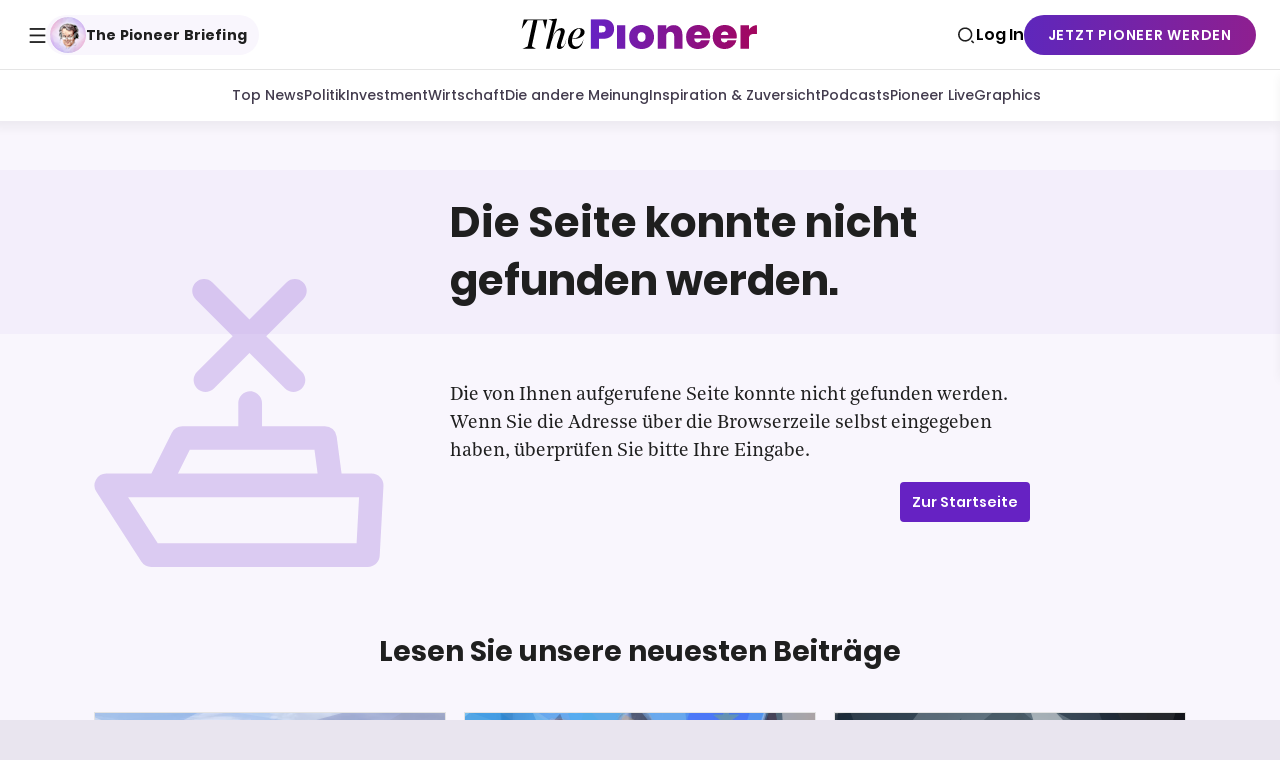

--- FILE ---
content_type: text/html; charset=utf-8
request_url: https://www.thepioneer.de/authors/daniel-thomas-bayer
body_size: 44236
content:
<!DOCTYPE html><html lang="de" itemscope="" itemType="http://schema.org/WebPage"><head><meta charSet="utf-8"/><meta http-equiv="X-UA-Compatible" content="IE=edge"/><meta name="siteinfo" content="/robots.txt"/><meta name="viewport" content="width=device-width,minimum-scale=1,initial-scale=1"/><meta name="referrer" content="no-referrer-when-downgrade"/><meta name="application-name" content="The Pioneer"/><meta name="msapplication-config" content="/browserconfig.xml"/><meta name="msapplication-starturl" content="/?utm_source=msapplication_starturl"/><meta name="msapplication-TileColor" content="#6622C3"/><meta name="msapplication-TileImage" content="/meta/ms-application-tile-image.jpg"/><meta name="msapplication-square70x70logo" content="/meta/ms-application-70x70.png"/><meta name="msapplication-square150x150logo" content="/meta/ms-application-150x150.png"/><meta name="msapplication-wide310x150logo" content="/meta/ms-application-310x150.png"/><meta name="msapplication-square310x310logo" content="/meta/ms-application-310x310.png"/><meta name="apple-mobile-web-app-title" content="The Pioneer"/><meta name="mobile-web-app-capable" content="yes"/><meta name="apple-mobile-web-app-status-bar-style" content="black-translucent"/><link rel="apple-touch-icon" href="/meta/apple-touch-57x57.png" sizes="57x57"/><link rel="apple-touch-icon" href="/meta/apple-touch-72x72.png" sizes="72x72"/><link rel="apple-touch-icon" href="/meta/apple-touch-76x76.png" sizes="76x76"/><link rel="apple-touch-icon" href="/meta/apple-touch-114x114.png" sizes="114x114"/><link rel="apple-touch-icon" href="/meta/apple-touch-120x120.png" sizes="120x120"/><link rel="apple-touch-icon" href="/meta/apple-touch-144x144.png" sizes="144x144"/><link rel="apple-touch-icon" href="/meta/apple-touch-152x152.png" sizes="152x152"/><link rel="apple-touch-icon" href="/meta/apple-touch-180x180.png" sizes="180x180"/><link rel="apple-touch-icon" href="/meta/apple-touch-192x192.png" sizes="192x192"/><link rel="apple-touch-startup-image" href="/meta/apple-launch-640x1136.png" media="(device-width: 320px) and (device-height: 568px) and (-webkit-device-pixel-ratio: 2) and (orientation: portrait)"/><link rel="apple-touch-startup-image" href="/meta/apple-launch-750x1294.png" media="(device-width: 375px) and (device-height: 667px) and (-webkit-device-pixel-ratio: 2) and (orientation: portrait)"/><link rel="apple-touch-startup-image" href="/meta/apple-launch-1242x2148.png" media="(device-width: 414px) and (device-height: 736px) and (-webkit-device-pixel-ratio: 3) and (orientation: portrait)"/><link rel="apple-touch-startup-image" href="/meta/apple-launch-1125x2436.png" media="(device-width: 375px) and (device-height: 812px) and (-webkit-device-pixel-ratio: 3) and (orientation: portrait)"/><link rel="apple-touch-startup-image" href="/meta/apple-launch-1536x2048.png" media="(min-device-width: 768px) and (max-device-width: 1024px) and (-webkit-min-device-pixel-ratio: 2) and (orientation: portrait)"/><link rel="apple-touch-startup-image" href="/meta/apple-launch-1668x2224.png" media="(min-device-width: 834px) and (max-device-width: 834px) and (-webkit-min-device-pixel-ratio: 2) and (orientation: portrait)"/><link rel="apple-touch-startup-image" href="/meta/apple-launch-2048x2732.png" media="(min-device-width: 1024px) and (max-device-width: 1024px) and (-webkit-min-device-pixel-ratio: 2) and (orientation: portrait)"/><link rel="shortcut icon" href="https://www.thepioneer.de/favicon.ico" type="image/x-icon"/><link rel="icon" href="https://www.thepioneer.de/favicon.ico" type="image/x-icon"/><link rel="icon" type="image/png" sizes="16x16" href="https://www.thepioneer.de/meta/favicon-16x16.png"/><link rel="icon" type="image/png" sizes="32x32" href="https://www.thepioneer.de/meta/favicon-32x32.png"/><link rel="icon" type="image/png" sizes="96x96" href="https://www.thepioneer.de/meta/favicon-96x96.png"/><meta name="theme-color" content="#1F1F1F"/><link rel="manifest" href="/manifest.json" crossorigin="use-credentials"/><title>Daniel Thomas Bayer | The Pioneer</title><meta name="robots" content="index,follow"/><meta name="googlebot" content="index,follow"/><meta name="description" content="Seit Kindestagen sind Themen wie Finanzen und Politik ein ständiger Begleiter. Vor allem die Finanzkrise 2008 hat meine Leidenschaft für die Finanzwelt geweckt und seit jeher nicht mehr losgelassen. Ob politische Diskussionen, Debatten über Finanzthemen oder die Analyse von historischen Ereignissen, meine Interessen sind breit gefächert und ich liebe es, Gespräche über all diese Themen zu führen. "/><meta name="twitter:card" content="summary_large_image"/><meta property="og:title" content="Daniel Thomas Bayer"/><meta property="og:description" content="Seit Kindestagen sind Themen wie Finanzen und Politik ein ständiger Begleiter. Vor allem die Finanzkrise 2008 hat meine Leidenschaft für die Finanzwelt geweckt und seit jeher nicht mehr losgelassen. Ob politische Diskussionen, Debatten über Finanzthemen oder die Analyse von historischen Ereignissen, meine Interessen sind breit gefächert und ich liebe es, Gespräche über all diese Themen zu führen. "/><meta property="og:url" content="https://www.thepioneer.de/authors/daniel-thomas-bayer"/><meta property="og:type" content="website"/><meta property="og:image" content="https://image-service.thepioneer.de/show/mj324dykhxwi/5cmVPOIx9YNlaCRxAiDqKi/0431e50c0ac992fbcd62a54e2fa1113c/image0.jpeg?fit=fill&amp;h=400&amp;w=800"/><meta property="og:image:width" content="800"/><meta property="og:image:height" content="400"/><meta property="og:locale" content="de_DE"/><meta property="og:site_name" content="The Pioneer"/><link rel="canonical" href="https://www.thepioneer.de/authors/daniel-thomas-bayer"/><script type="application/ld+json">{"@context":"https://schema.org","@type":"Person","name":"Daniel Thomas Bayer","url":"https://www.thepioneer.de/authors/daniel-thomas-bayer","jobTitle":"Wirtschaftsredakteur","description":"Seit Kindestagen sind Themen wie Finanzen und Politik ein ständiger Begleiter. Vor allem die Finanzkrise 2008 hat meine Leidenschaft für die Finanzwelt geweckt und seit jeher nicht mehr losgelassen. Ob politische Diskussionen, Debatten über Finanzthemen oder die Analyse von historischen Ereignissen, meine Interessen sind breit gefächert und ich liebe es, Gespräche über all diese Themen zu führen. ","image":[{"@context":"https://schema.org","@type":"ImageObject","url":"//image-service.thepioneer.de/show/mj324dykhxwi/5cmVPOIx9YNlaCRxAiDqKi/0431e50c0ac992fbcd62a54e2fa1113c/image0.jpeg?w=200&h=200&fit=fill","width":"200","height":"200"}]}</script><script type="application/ld+json">{
    "@context": "https://schema.org",
    "@type": "BreadcrumbList",
    "itemListElement": [
      {
        "@type": "ListItem",
        "position": 1,
        "item": {
          "@id": "https://www.thepioneer.de",
          "name": "The Pioneer"
        }
      },{
        "@type": "ListItem",
        "position": 2,
        "item": {
          "@id": "https://www.thepioneer.de/authors",
          "name": "Autoren"
        }
      },{
        "@type": "ListItem",
        "position": 3,
        "item": {
          "@id": "https://www.thepioneer.de/authors/daniel-thomas-bayer",
          "name": "Daniel Thomas Bayer"
        }
      }
     ]
  }</script><meta name="next-head-count" content="57"/><link rel="stylesheet" href="/css/fonts.css"/><script>
!function(){"use strict";function e(e){var t=!(arguments.length>1&&void 0!==arguments[1])||arguments[1],c=document.createElement("script");c.src=e,t?c.type="module":(c.async=!0,c.type="text/javascript",c.setAttribute("nomodule",""));var n=document.getElementsByTagName("script")[0];n.parentNode.insertBefore(c,n)}!function(t,c){!function(t,c,n){var a,o,r;n.accountId=c,null!==(a=t.marfeel)&&void 0!==a||(t.marfeel={}),null!==(o=(r=t.marfeel).cmd)&&void 0!==o||(r.cmd=[]),t.marfeel.config=n;var i="https://sdk.mrf.io/statics";e("".concat(i,"/marfeel-sdk.js?id=").concat(c),!0),e("".concat(i,"/marfeel-sdk.es5.js?id=").concat(c),!1)}(t,c,arguments.length>2&&void 0!==arguments[2]?arguments[2]:{})}(window,8985,{} /* Config */)}();
          </script><noscript data-n-css=""></noscript><script defer="" nomodule="" src="/_next/static/chunks/polyfills-42372ed130431b0a.js"></script><script src="/_next/static/chunks/webpack-61ca6a3b0a5c4038.js" defer=""></script><script src="/_next/static/chunks/framework-b5516a6264558f52.js" defer=""></script><script src="/_next/static/chunks/main-8d9cd3c785bb21a3.js" defer=""></script><script src="/_next/static/chunks/pages/_app-d31f80b9121de9d2.js" defer=""></script><script src="/_next/static/chunks/6181-1daed6ffdc52c017.js" defer=""></script><script src="/_next/static/chunks/7707-72b5c9e3aaa8f6ac.js" defer=""></script><script src="/_next/static/chunks/5992-95d068bd20f61d1f.js" defer=""></script><script src="/_next/static/chunks/pages/authors/%5BauthorSlug%5D/%5B%5B...contentType%5D%5D-f4403b1ad0f731a9.js" defer=""></script><script src="/_next/static/v5.104.1/_buildManifest.js" defer=""></script><script src="/_next/static/v5.104.1/_ssgManifest.js" defer=""></script><style data-styled="" data-styled-version="6.1.11">.hwriJN{box-shadow:0px -7px 10px 0px rgba(0,0,0,0.1);overflow:hidden;opacity:0;}/*!sc*/
.hwriJN:not(:empty){position:relative;opacity:1;transition:opacity 0.5s ease-in-out 0.2s;}/*!sc*/
@media print{.hwriJN{display:none;}}/*!sc*/
data-styled.g13[id="sc__sc-9009bcde-0"]{content:"hwriJN,"}/*!sc*/
.eOZCaB{margin:0 auto;width:calc(100vw - 20px);max-width:1060px;border-radius:16px;box-shadow:0px 7px 10px 0px rgba(0,0,0,0.05);overflow:hidden;opacity:0;}/*!sc*/
.eOZCaB.hide{display:none;}/*!sc*/
.eOZCaB:not(:empty){position:relative;opacity:1;transition:opacity 0.5s ease-in-out 0.2s;bottom:20px;}/*!sc*/
@media (min-width: 620px){.eOZCaB:not(:empty){bottom:40px;}}/*!sc*/
@media print{.eOZCaB{display:none;}}/*!sc*/
data-styled.g14[id="sc__sc-cf946e8f-0"]{content:"eOZCaB,"}/*!sc*/
.SlZAw{filter:drop-shadow(0px -40px 60px rgba(0,0,0,0.2));overflow:hidden;}/*!sc*/
.SlZAw.hide{display:none;}/*!sc*/
@media print{.SlZAw{display:none;}}/*!sc*/
data-styled.g15[id="sc__sc-cf946e8f-1"]{content:"SlZAw,"}/*!sc*/
.kiLNCy{display:flex;gap:8px;}/*!sc*/
.kiLNCy .sc__sc-951696a4-0{transition:background 0.3s,box-shadow 0.3s;box-shadow:0 0 0 0 transparent;border-radius:4px;-webkit-tap-highlight-color:transparent;transition:box-shadow 0.2s;display:flex;justify-content:center;align-items:center;background:#E4D0FE;border-radius:50%;width:28px;height:28px;}/*!sc*/
.kiLNCy .sc__sc-951696a4-0::-moz-focus-inner{border:0;}/*!sc*/
.kiLNCy .sc__sc-951696a4-0:focus{outline:none;}/*!sc*/
[data-whatinput='keyboard'] .kiLNCy .sc__sc-951696a4-0:focus{box-shadow:0 0 0 8px rgba(102, 34, 195, 0.2);}/*!sc*/
@media (hover:hover){.kiLNCy .sc__sc-951696a4-0:hover{box-shadow:0 0 0 1px #E4D0FE;}}/*!sc*/
.bNBOZR{display:flex;gap:16px;}/*!sc*/
.bNBOZR .sc__sc-951696a4-0{transition:background 0.3s,box-shadow 0.3s;box-shadow:0 0 0 0 transparent;border-radius:4px;-webkit-tap-highlight-color:transparent;transition:box-shadow 0.2s;display:flex;justify-content:center;align-items:center;background:#E4D0FE;border-radius:50%;width:32px;height:32px;}/*!sc*/
.bNBOZR .sc__sc-951696a4-0::-moz-focus-inner{border:0;}/*!sc*/
.bNBOZR .sc__sc-951696a4-0:focus{outline:none;}/*!sc*/
[data-whatinput='keyboard'] .bNBOZR .sc__sc-951696a4-0:focus{box-shadow:0 0 0 8px rgba(102, 34, 195, 0.2);}/*!sc*/
@media (hover:hover){.bNBOZR .sc__sc-951696a4-0:hover{box-shadow:0 0 0 1px #E4D0FE;}}/*!sc*/
data-styled.g17[id="sc__sc-951696a4-1"]{content:"kiLNCy,bNBOZR,"}/*!sc*/
.eJJJiU{position:absolute;top:auto;left:-99999px;width:0;height:0;text-indent:-99999px;}/*!sc*/
data-styled.g18[id="sc__sc-951696a4-2"]{content:"eJJJiU,"}/*!sc*/
.jnSfDx{background:var(--shade-stop-3);border-top:1px solid var(--shade-stop-1);}/*!sc*/
.jnSfDx >div{display:flex;flex-wrap:wrap;margin:0 auto;width:100%;max-width:1200px;align-items:center;padding:21px 0;}/*!sc*/
@media (min-width: 870px){.jnSfDx >div{max-width:calc(100vw - 76px);max-width:calc(var(--grid-viewport, 100vw) - 76px);}}/*!sc*/
@media (min-width: 1276px){.jnSfDx >div{max-width:1200px;}}/*!sc*/
@media (min-width: 620px){.jnSfDx >div{min-height:128px;justify-content:space-between;}}/*!sc*/
@media (min-width: 620px){.jnSfDx small{margin-bottom:0;}}/*!sc*/
.jnSfDx small span{font-style:normal;font-weight:600;font-size:0.8947368421052632rem;font-family:'Poppins';line-height:normal;border:0;border-bottom:2px solid;text-decoration:none;cursor:pointer;margin:0;padding:0;background:transparent;color:inherit;line-height:inherit;border-bottom:0;text-decoration:none;}/*!sc*/
@supports (font:-apple-system-body){@media (hover:none){.jnSfDx small span{font-size:0.8421052631578947rem;}@media (min-width: 620px){.jnSfDx small span{font-size:0.8947368421052632rem;}}@media (min-width: 1100px){.jnSfDx small span{font-size:1rem;}}}}/*!sc*/
@media print{.jnSfDx small span{font-size:10pt;}@media (min-width: 620px){.jnSfDx small span{font-size:11pt;}}@media (min-width: 1100px){.jnSfDx small span{font-size:12pt;}}}/*!sc*/
@supports (text-underline-offset:0.215em) and (text-decoration-thickness:2px){.jnSfDx small span{border-bottom:0;text-decoration:underline;text-underline-offset:0.215em;text-decoration-thickness:2px;}}/*!sc*/
@supports (text-decoration:none){.jnSfDx small span{text-decoration:none;}}/*!sc*/
@media print{.jnSfDx{display:none;}}/*!sc*/
data-styled.g19[id="sc__sc-f4a6f3d8-0"]{content:"jnSfDx,"}/*!sc*/
.jkpSQo{flex:0 1 auto;padding:0 10px;width:calc(100vw * 1);width:calc(var(--grid-viewport,100vw) * 1);}/*!sc*/
@media (min-width: 870px){.jkpSQo{width:calc((100vw - 76px) * 1);width:calc((var(--grid-viewport, 100vw) - 76px) * 1);}}/*!sc*/
@media (min-width: 1276px){.jkpSQo{width:calc(1200px * 1);}}/*!sc*/
@media (min-width: 620px){.jkpSQo{width:auto;}}/*!sc*/
@media (min-width: 870px){.jkpSQo{display:flex;}}/*!sc*/
data-styled.g20[id="sc__sc-f4a6f3d8-1"]{content:"jkpSQo,"}/*!sc*/
.hxeyYX{margin-top:10px;margin-bottom:24px;display:flex;align-items:baseline;flex-wrap:wrap;}/*!sc*/
@media (min-width: 870px){.hxeyYX{margin-top:0;margin-bottom:0;}}/*!sc*/
@media (min-width: 870px){.hxeyYX{margin-left:20px;}}/*!sc*/
data-styled.g21[id="sc__sc-f4a6f3d8-2"]{content:"hxeyYX,"}/*!sc*/
.hKFWYQ{font-style:normal;font-weight:600;font-size:0.8947368421052632rem;font-family:'Poppins';line-height:normal;border:0;border-bottom:2px solid;text-decoration:none;cursor:pointer;margin:0;padding:0;background:transparent;color:inherit;line-height:inherit;margin-bottom:5px;border-bottom:0;text-decoration:none;color:var(--primary);margin-right:20px;}/*!sc*/
@supports (font:-apple-system-body){@media (hover:none){.hKFWYQ{font-size:0.8421052631578947rem;}@media (min-width: 620px){.hKFWYQ{font-size:0.8947368421052632rem;}}@media (min-width: 1100px){.hKFWYQ{font-size:1rem;}}}}/*!sc*/
@media print{.hKFWYQ{font-size:10pt;}@media (min-width: 620px){.hKFWYQ{font-size:11pt;}}@media (min-width: 1100px){.hKFWYQ{font-size:12pt;}}}/*!sc*/
@supports (text-underline-offset:0.215em) and (text-decoration-thickness:2px){.hKFWYQ{border-bottom:0;text-decoration:underline;text-underline-offset:0.215em;text-decoration-thickness:2px;}}/*!sc*/
data-styled.g22[id="sc__sc-f4a6f3d8-3"]{content:"hKFWYQ,"}/*!sc*/
.kUUBjf{text-decoration-thickness:1px;margin-top:2px;font-style:normal;font-weight:400;font-size:0.75rem;font-family:'Poppins';line-height:normal;line-height:1.5;}/*!sc*/
@media (min-width: 620px){.kUUBjf{font-size:0.7647058823529411rem;}}/*!sc*/
@media (min-width: 1100px){.kUUBjf{font-size:0.7368421052631579rem;}}/*!sc*/
@supports (font:-apple-system-body){@media (hover:none){.kUUBjf{font-size:0.7058823529411765rem;}@media (min-width: 620px){.kUUBjf{font-size:0.7647058823529411rem;}}@media (min-width: 1100px){.kUUBjf{font-size:0.8235294117647058rem;}}}}/*!sc*/
@media print{.kUUBjf{font-size:9pt;}@media (min-width: 1100px){.kUUBjf{font-size:10pt;}}}/*!sc*/
data-styled.g23[id="sc__sc-f4a6f3d8-4"]{content:"kUUBjf,"}/*!sc*/
.tvZKE{flex:0 1 auto;padding:0 10px;width:calc(100vw * 1);width:calc(var(--grid-viewport,100vw) * 1);}/*!sc*/
@media (min-width: 870px){.tvZKE{width:calc((100vw - 76px) * 1);width:calc((var(--grid-viewport, 100vw) - 76px) * 1);}}/*!sc*/
@media (min-width: 1276px){.tvZKE{width:calc(1200px * 1);}}/*!sc*/
@media (min-width: 620px){.tvZKE{width:auto;margin-left:auto;}}/*!sc*/
data-styled.g25[id="sc__sc-f4a6f3d8-6"]{content:"tvZKE,"}/*!sc*/
.joIXym{width:100%;}/*!sc*/
.joIXym div{position:relative;}/*!sc*/
.joIXym .outer-dots:before,.joIXym .inner-dots:before,.joIXym .inner-dots:after,.joIXym .outer-dots:after{opacity:0.1;animation:fade-dots 2s linear infinite;content:'';speak:none;display:inline-block;width:1em;height:1em;border-radius:50%;background:var(--primary);}/*!sc*/
.joIXym .outer-dots:before{animation-delay:0s;}/*!sc*/
.joIXym .inner-dots:before{animation-delay:0.5s;}/*!sc*/
.joIXym .inner-dots:after{animation-delay:1s;}/*!sc*/
.joIXym .outer-dots:after{animation-delay:1.5s;}/*!sc*/
.joIXym .outer-dots,.joIXym .inner-dots{display:flex;justify-content:space-between;}/*!sc*/
.joIXym .outer-dots{transform:translate(-50%,-50%);width:5.5em;position:absolute;top:50%;left:50%;}/*!sc*/
.joIXym .inner-dots{width:2.5em;}/*!sc*/
.joIXym .inner-dots span{position:absolute;top:auto;left:-99999px;width:0;height:0;text-indent:-99999px;}/*!sc*/
@keyframes fade-dots{0%,100%{opacity:0.1;}50%{opacity:0.3;}}/*!sc*/
.joIXym div{padding:50% 0 0 0;}/*!sc*/
@media (min-width: 1100px){.joIXym div{padding:12.5% 0 0 0;}}/*!sc*/
data-styled.g28[id="sc__sc-39db5a3a-0"]{content:"joIXym,"}/*!sc*/
.dZdMmx{background-color:transparent;border:none;position:relative;z-index:2;cursor:pointer;padding:0;}/*!sc*/
data-styled.g29[id="sc__sc-168d633-0"]{content:"dZdMmx,"}/*!sc*/
.HODxt:after{content:'\EA07';speak:none;display:inline-block;font-family:icons;font-size:22px;font-weight:normal;font-style:normal;font-variant:normal;line-height:22px;text-align:left;text-transform:none;text-decoration:inherit;vertical-align:middle;-webkit-font-smoothing:antialiased;-moz-osx-font-smoothing:grayscale;}/*!sc*/
.HODxt:after{color:#1F1F1F;}/*!sc*/
data-styled.g31[id="sc__sc-168d633-2"]{content:"HODxt,"}/*!sc*/
.fJGTCi{transform:translate(0,0);overflow:hidden;display:block;width:100%;max-width:36px;}/*!sc*/
.gTjZWK{transform:translate(0,0);overflow:hidden;display:block;width:100%;max-width:180px;}/*!sc*/
.gTjXlN{transform:translate(0,0);overflow:hidden;display:block;width:100%;max-width:619px;}/*!sc*/
data-styled.g35[id="sc__sc-44e8a452-1"]{content:"fJGTCi,gTjZWK,gTjXlN,"}/*!sc*/
.kHGYZk{position:relative;display:block;padding-top:100%;}/*!sc*/
.kHGYZk >span,.kHGYZk .lazyload-placeholder{position:absolute;top:0;left:0;right:0;bottom:0;}/*!sc*/
.kHGYZk svg,.kHGYZk picture,.kHGYZk img{display:block;width:100%;height:100%;}/*!sc*/
.kHGYZk img{image-rendering:optimizeSpeed;image-rendering:-moz-crisp-edges;image-rendering:-o-crisp-edges;image-rendering:-webkit-optimize-contrast;image-rendering:crisp-edges;-ms-interpolation-mode:bicubic;}/*!sc*/
.kHGYZk svg{pointer-events:none;transition:opacity 0.8s 0.8s;opacity:1;}/*!sc*/
.kHGYZk svg >path{fill:transparent;}/*!sc*/
@media print{.kHGYZk{padding-top:100%;}.kHGYZk img{width:auto;margin:0 auto;}}/*!sc*/
data-styled.g36[id="sc__sc-44e8a452-2"]{content:"kHGYZk,"}/*!sc*/
.fpewnF{min-height:calc(100vh - 66px);padding-top:50px;padding-bottom:48px;background:var(--background);}/*!sc*/
@media (min-width: 870px){.fpewnF{min-height:calc(100vh - 70px);}}/*!sc*/
@media (min-width: 620px){.fpewnF{padding-bottom:96px;}}/*!sc*/
@media (min-width: 870px){.fpewnF{padding-bottom:128px;}}/*!sc*/
@media print{.fpewnF{background:transparent;}@page{size:A4 portrait;margin:1cm;}}/*!sc*/
data-styled.g61[id="sc__sc-77df49f8-1"]{content:"fpewnF,"}/*!sc*/
.eVGNYv{padding-left:20px;padding-right:20px;margin:0 auto;max-width:1220px;}/*!sc*/
data-styled.g62[id="sc__sc-77df49f8-2"]{content:"eVGNYv,"}/*!sc*/
.jMIiku{content:url(https://www.thepioneer.de/img/logo.svg);width:100%;}/*!sc*/
data-styled.g71[id="sc__sc-fb9665b1-0"]{content:"jMIiku,"}/*!sc*/
.eZQjDa{display:flex;background-color:#FFFFFF;justify-content:space-between;flex-direction:row-reverse;align-items:center;padding:0 8px;width:100%;z-index:1;}/*!sc*/
@media (min-width: 870px){.eZQjDa{height:70px;padding:0 24px;position:relative;flex-direction:row;border-bottom:1px solid #e5e5e5;transition:border-color 0.2s ease-out;}}/*!sc*/
data-styled.g74[id="sc__sc-542b12d4-0"]{content:"eZQjDa,"}/*!sc*/
.iSERTL{background:#FFFFFF;display:flex;justify-content:space-between;padding:0;width:calc(100% + 16px);position:absolute;height:calc(50px + 1px);margin-left:0;top:66px;left:-8px;transition:top 0.2s ease-out;z-index:0;overflow:hidden;}/*!sc*/
@media (min-width: 870px){.iSERTL{width:calc(100% + 8px);box-shadow:0px 7px 10px rgba(0,0,0,0.05);top:70px;}}/*!sc*/
data-styled.g75[id="sc__sc-542b12d4-1"]{content:"iSERTL,"}/*!sc*/
.hOfjBZ{display:flex;flex-direction:row;align-items:center;gap:16px;list-style:none;padding:0;margin:0;flex-wrap:nowrap;height:100%;overflow-x:auto;padding:0 16px;scrollbar-width:none;-ms-overflow-style:none;}/*!sc*/
.hOfjBZ::-webkit-scrollbar{display:none;}/*!sc*/
data-styled.g77[id="sc__sc-542b12d4-3"]{content:"hOfjBZ,"}/*!sc*/
.hvRcrb{appearance:none;cursor:pointer;margin:0;padding:0;background:transparent;border:0;color:inherit;font:inherit;line-height:inherit;text-align:inherit;text-decoration:inherit;transition:background 0.3s,box-shadow 0.3s;background:transparent;box-shadow:0 0 0 0 transparent;border-radius:2px;-webkit-tap-highlight-color:transparent;transition:opacity 0.3s,right 0.3s,left 0.3s,width 0.3s;position:absolute;opacity:1;display:none;top:0;left:0;width:80px;height:100%;display:none!important;}/*!sc*/
.hvRcrb::-moz-focus-inner{border:0;}/*!sc*/
.hvRcrb:focus{outline:none;}/*!sc*/
[data-whatinput='keyboard'] .hvRcrb:focus{background:rgba(102, 34, 195, 0.2);box-shadow:0 0 0 8px rgba(102, 34, 195, 0.2);}/*!sc*/
.hvRcrb:before{content:'\EA10';speak:none;display:inline-block;font-family:icons;font-size:18px;font-weight:normal;font-style:normal;font-variant:normal;line-height:18px;text-align:left;text-transform:none;text-decoration:inherit;vertical-align:middle;-webkit-font-smoothing:antialiased;-moz-osx-font-smoothing:grayscale;left:5px;right:auto;}/*!sc*/
@media (min-width: 620px){.hvRcrb{display:block;}}/*!sc*/
.hvRcrb:after{content:'';transition:opacity 0.3s;position:absolute;top:0;width:80px;height:100%;background:linear-gradient(90deg, #FFFFFF 65%, transparent 100%);z-index:1;left:0;}/*!sc*/
.hvRcrb[disabled]{opacity:0;left:-80px;}/*!sc*/
[data-whatinput='keyboard'] .hvRcrb:focus:after{opacity:0;}/*!sc*/
.hvRcrb:before{position:absolute;top:16px;z-index:2;}/*!sc*/
@media (min-width: 620px){.hvRcrb{display:none;}}/*!sc*/
.hERGxO{appearance:none;cursor:pointer;margin:0;padding:0;background:transparent;border:0;color:inherit;font:inherit;line-height:inherit;text-align:inherit;text-decoration:inherit;transition:background 0.3s,box-shadow 0.3s;background:transparent;box-shadow:0 0 0 0 transparent;border-radius:2px;-webkit-tap-highlight-color:transparent;transition:opacity 0.3s,right 0.3s,left 0.3s,width 0.3s;position:absolute;opacity:1;display:none;top:0;left:0;width:80px;height:100%;right:0;left:auto;}/*!sc*/
.hERGxO::-moz-focus-inner{border:0;}/*!sc*/
.hERGxO:focus{outline:none;}/*!sc*/
[data-whatinput='keyboard'] .hERGxO:focus{background:rgba(102, 34, 195, 0.2);box-shadow:0 0 0 8px rgba(102, 34, 195, 0.2);}/*!sc*/
.hERGxO:before{content:'\EA10';speak:none;display:inline-block;font-family:icons;font-size:18px;font-weight:normal;font-style:normal;font-variant:normal;line-height:18px;text-align:left;text-transform:none;text-decoration:inherit;vertical-align:middle;-webkit-font-smoothing:antialiased;-moz-osx-font-smoothing:grayscale;left:5px;right:auto;}/*!sc*/
.hERGxO:before{content:'\EA11';speak:none;display:inline-block;font-family:icons;font-size:18px;font-weight:normal;font-style:normal;font-variant:normal;line-height:18px;text-align:left;text-transform:none;text-decoration:inherit;vertical-align:middle;-webkit-font-smoothing:antialiased;-moz-osx-font-smoothing:grayscale;right:5px;left:auto;}/*!sc*/
.hERGxO[disabled]{right:-80px;}/*!sc*/
@media (min-width: 620px){.hERGxO{display:block;}}/*!sc*/
.hERGxO:after{content:'';transition:opacity 0.3s;position:absolute;top:0;width:80px;height:100%;background:linear-gradient(270deg, #FFFFFF 65%, transparent 100%);z-index:1;right:0;}/*!sc*/
.hERGxO[disabled]{opacity:0;left:-80px;}/*!sc*/
[data-whatinput='keyboard'] .hERGxO:focus:after{opacity:0;}/*!sc*/
.hERGxO:before{position:absolute;top:16px;z-index:2;}/*!sc*/
@media (min-width: 620px){.hERGxO{display:none;}}/*!sc*/
data-styled.g78[id="sc__sc-542b12d4-4"]{content:"hvRcrb,hERGxO,"}/*!sc*/
.gcWtJm{display:flex;justify-content:center;align-items:center;position:static;width:100%;background:var(--shade-stop-3);height:100%;box-shadow:0 0 0 1px #e5e5e5;}/*!sc*/
@media (min-width: 870px){.gcWtJm{position:static;width:100%;background:transparent;box-shadow:none;align-items:baseline;}.gcWtJm li:first-child{padding-left:0;}}/*!sc*/
@media print{.gcWtJm{display:none;}}/*!sc*/
data-styled.g79[id="sc__sc-542b12d4-5"]{content:"gcWtJm,"}/*!sc*/
.hVMVzF{display:flex;align-items:center;justify-content:center;padding:0;text-align:center;text-transform:none;height:100%;min-width:fit-content;}/*!sc*/
data-styled.g80[id="sc__sc-542b12d4-6"]{content:"hVMVzF,"}/*!sc*/
.kSvFAq{margin-top:2px;}/*!sc*/
.kSvFAq:before{content:'\EA2B';speak:none;display:inline-block;font-family:icons;font-size:17px;font-weight:normal;font-style:normal;font-variant:normal;line-height:17px;text-align:left;text-transform:none;text-decoration:inherit;vertical-align:middle;-webkit-font-smoothing:antialiased;-moz-osx-font-smoothing:grayscale;}/*!sc*/
.kSvFAq::before{display:flex;color:#1F1F1F;}/*!sc*/
@media (min-width: 870px){.kSvFAq::before{margin-left:5px;font-size:17px;}}/*!sc*/
data-styled.g81[id="sc__sc-542b12d4-7"]{content:"kSvFAq,"}/*!sc*/
.bXmqaK{display:flex;align-items:center;background:none;border:none;padding:0;margin-top:0;color:#1F1F1F;cursor:pointer;font-style:normal;font-weight:700;font-size:0.875rem;font-family:'Poppins';line-height:normal;}/*!sc*/
@media (min-width: 870px){.bXmqaK{padding:0;}}/*!sc*/
@media (min-width: 620px){.bXmqaK{font-size:0.8235294117647058rem;}}/*!sc*/
@media (min-width: 1100px){.bXmqaK{font-size:0.7368421052631579rem;}}/*!sc*/
@supports (font:-apple-system-body){@media (hover:none){.bXmqaK{font-size:0.8235294117647058rem;}}}/*!sc*/
@media print{.bXmqaK{font-size:10pt;}}/*!sc*/
.bXmqaK:after{transform:translate(0,calc(-50% + 7px));}/*!sc*/
.bXmqaK em{position:absolute;top:auto;left:-99999px;width:0;height:0;text-indent:-99999px;}/*!sc*/
@media (min-width: 870px){.bXmqaK:hover .sc__sc-542b12d4-7::before{color:#6622C3;}}/*!sc*/
data-styled.g82[id="sc__sc-542b12d4-8"]{content:"bXmqaK,"}/*!sc*/
.dUGccC{display:flex;}/*!sc*/
.dUGccC em{position:absolute;top:auto;left:-99999px;width:0;height:0;text-indent:-99999px;}/*!sc*/
data-styled.g83[id="sc__sc-542b12d4-9"]{content:"dUGccC,"}/*!sc*/
.dorKkT{transition:background 0.3s,box-shadow 0.3s;background:transparent;box-shadow:0 0 0 0 transparent;border-radius:2px;-webkit-tap-highlight-color:transparent;display:flex;align-items:center;margin-top:0;outline:none;color:var(--foreground);text-decoration:none;cursor:pointer;position:relative;height:100%;padding:0;}/*!sc*/
.dorKkT::-moz-focus-inner{border:0;}/*!sc*/
.dorKkT:focus{outline:none;}/*!sc*/
[data-whatinput='keyboard'] .dorKkT:focus{background:rgba(102, 34, 195, 0.2);box-shadow:0 0 0 8px rgba(102, 34, 195, 0.2);}/*!sc*/
.dorKkT:hover{color:var(--primary);}/*!sc*/
data-styled.g84[id="sc__sc-542b12d4-10"]{content:"dorKkT,"}/*!sc*/
.kgHYVS{transition:background 0.3s,box-shadow 0.3s;background:transparent;box-shadow:0 0 0 0 transparent;border-radius:2px;-webkit-tap-highlight-color:transparent;appearance:none;cursor:pointer;margin:0;padding:0;background:transparent;border:0;color:inherit;font:inherit;line-height:inherit;text-align:inherit;text-decoration:inherit;display:inline-block;margin-top:0;outline:none;color:var(--foreground);text-decoration:none;cursor:pointer;}/*!sc*/
.kgHYVS::-moz-focus-inner{border:0;}/*!sc*/
.kgHYVS:focus{outline:none;}/*!sc*/
[data-whatinput='keyboard'] .kgHYVS:focus{background:rgba(102, 34, 195, 0.2);box-shadow:0 0 0 8px rgba(102, 34, 195, 0.2);}/*!sc*/
.kgHYVS:hover{color:var(--primary);}/*!sc*/
data-styled.g85[id="sc__sc-542b12d4-11"]{content:"kgHYVS,"}/*!sc*/
.iKxvSM{font-style:normal;font-weight:500;font-size:0.875rem;font-family:'Poppins';line-height:normal;color:#433C4E;}/*!sc*/
@media (min-width: 620px){.iKxvSM{font-size:0.8235294117647058rem;}}/*!sc*/
@media (min-width: 1100px){.iKxvSM{font-size:0.7368421052631579rem;}}/*!sc*/
@supports (font:-apple-system-body){@media (hover:none){.iKxvSM{font-size:0.8235294117647058rem;}}}/*!sc*/
@media print{.iKxvSM{font-size:10pt;}}/*!sc*/
.iKxvSM:hover{color:transparent;background:linear-gradient(94deg,#6126b9 15.26%,#c52073 86.79%);background-clip:text;}/*!sc*/
data-styled.g86[id="sc__sc-542b12d4-12"]{content:"iKxvSM,"}/*!sc*/
.fudXVW{display:block;font-style:normal;font-weight:700;font-size:1rem;font-family:'Poppins';line-height:normal;text-transform:none;}/*!sc*/
@media (min-width: 620px){.fudXVW{font-size:0.9411764705882353rem;}}/*!sc*/
@media (min-width: 1100px){.fudXVW{font-size:0.8421052631578947rem;}}/*!sc*/
@supports (font:-apple-system-body){@media (hover:none){.fudXVW{font-size:0.9411764705882353rem;}}}/*!sc*/
@media print{.fudXVW{font-size:11pt;}}/*!sc*/
.fudXVW:hover{color:#6622C3;}/*!sc*/
.gJrgUJ{display:block;font-style:normal;font-weight:700;font-size:1rem;font-family:'Poppins';line-height:normal;text-transform:none;border:0;border-bottom:2px solid;text-decoration:none;}/*!sc*/
@media (min-width: 620px){.gJrgUJ{font-size:0.9411764705882353rem;}}/*!sc*/
@media (min-width: 1100px){.gJrgUJ{font-size:0.8421052631578947rem;}}/*!sc*/
@supports (font:-apple-system-body){@media (hover:none){.gJrgUJ{font-size:0.9411764705882353rem;}}}/*!sc*/
@media print{.gJrgUJ{font-size:11pt;}}/*!sc*/
.gJrgUJ:hover{color:#6622C3;}/*!sc*/
@supports (text-underline-offset:0.215em) and (text-decoration-thickness:2px){.gJrgUJ{border-bottom:0;text-decoration:underline;text-underline-offset:0.215em;text-decoration-thickness:2px;}}/*!sc*/
data-styled.g87[id="sc__sc-542b12d4-13"]{content:"fudXVW,gJrgUJ,"}/*!sc*/
.kxXLTh{margin-top:66px;position:fixed;top:0;left:100vw;right:0;z-index:22;padding:0;height:100%;overflow:hidden;width:100%;background:#FFFFFF;box-shadow:0px 7px 10px rgba(0,0,0,0.05);border-right:1px solid #e5e5e5;}/*!sc*/
@media (min-width: 870px){.kxXLTh{margin-top:69px;padding:0;overflow:auto;height:auto;min-height:300px;border-top:1px solid #e5e5e5;}}/*!sc*/
@media (min-width: 870px){.kxXLTh{width:100%;}}/*!sc*/
data-styled.g88[id="sc__sc-542b12d4-14"]{content:"kxXLTh,"}/*!sc*/
.bzgolV{display:none;background:#FFFFFF;width:370px;right:0;z-index:21;padding:0 32px;border-left:1px solid #e5e5e5;flex-direction:column;justify-content:space-between;position:relative;}/*!sc*/
@media (min-width: 870px){.bzgolV{display:flex;}}/*!sc*/
data-styled.g89[id="sc__sc-542b12d4-15"]{content:"bzgolV,"}/*!sc*/
.iEumaO{height:calc(100% + 69px);width:393px;background:#F9F6FD;transition:opacity 0.6s,margin-top 0.2s;padding:32px;position:absolute;top:-24px;left:0;}/*!sc*/
data-styled.g90[id="sc__sc-542b12d4-16"]{content:"iEumaO,"}/*!sc*/
.ytSyL{font-style:normal;font-weight:700;font-size:0.75rem;font-family:'Poppins';line-height:normal;}/*!sc*/
@media (min-width: 620px){.ytSyL{font-size:0.7058823529411765rem;}}/*!sc*/
@media (min-width: 1100px){.ytSyL{font-size:0.631578947368421rem;}}/*!sc*/
@supports (font:-apple-system-body){@media (hover:none){.ytSyL{font-size:0.7058823529411765rem;}}}/*!sc*/
@media print{.ytSyL{font-size:9pt;}}/*!sc*/
.ytSyL i{font-style:italic;font-weight:300;font-size:0.75rem;font-family:'Noe Text';line-height:normal;}/*!sc*/
@media (min-width: 620px){.ytSyL i{font-size:0.7058823529411765rem;}}/*!sc*/
@media (min-width: 1100px){.ytSyL i{font-size:0.631578947368421rem;}}/*!sc*/
@supports (font:-apple-system-body){@media (hover:none){.ytSyL i{font-size:0.7058823529411765rem;}}}/*!sc*/
@media print{.ytSyL i{font-size:9pt;}}/*!sc*/
.ytSyL span{font-style:normal;font-weight:300;font-size:0.75rem;font-family:'Noe Text';line-height:normal;}/*!sc*/
@media (min-width: 620px){.ytSyL span{font-size:0.7058823529411765rem;}}/*!sc*/
@media (min-width: 1100px){.ytSyL span{font-size:0.631578947368421rem;}}/*!sc*/
@supports (font:-apple-system-body){@media (hover:none){.ytSyL span{font-size:0.7058823529411765rem;}}}/*!sc*/
@media print{.ytSyL span{font-size:9pt;}}/*!sc*/
data-styled.g91[id="sc__sc-542b12d4-17"]{content:"ytSyL,"}/*!sc*/
.dNANYg{font-style:normal;font-weight:500;font-size:1rem;font-family:'Poppins';line-height:normal;margin-bottom:5px;}/*!sc*/
@media (min-width: 620px){.dNANYg{font-size:0.9411764705882353rem;}}/*!sc*/
@media (min-width: 1100px){.dNANYg{font-size:0.8421052631578947rem;}}/*!sc*/
@supports (font:-apple-system-body){@media (hover:none){.dNANYg{font-size:0.9411764705882353rem;}}}/*!sc*/
@media print{.dNANYg{font-size:11pt;}}/*!sc*/
.dNANYg strong{font-style:normal;font-weight:700;font-size:1rem;font-family:'Poppins';line-height:normal;}/*!sc*/
@media (min-width: 620px){.dNANYg strong{font-size:0.9411764705882353rem;}}/*!sc*/
@media (min-width: 1100px){.dNANYg strong{font-size:0.8421052631578947rem;}}/*!sc*/
@supports (font:-apple-system-body){@media (hover:none){.dNANYg strong{font-size:0.9411764705882353rem;}}}/*!sc*/
@media print{.dNANYg strong{font-size:11pt;}}/*!sc*/
data-styled.g92[id="sc__sc-542b12d4-18"]{content:"dNANYg,"}/*!sc*/
.iXnLvW{width:245px;margin:auto;}/*!sc*/
data-styled.g93[id="sc__sc-542b12d4-19"]{content:"iXnLvW,"}/*!sc*/
.dkiIPH{appearance:none;cursor:pointer;margin:0;padding:0;background:transparent;border:0;color:inherit;font:inherit;line-height:inherit;text-align:inherit;text-decoration:inherit;transition:background 0.3s,box-shadow 0.3s;box-shadow:0 0 0 0 transparent;border-radius:4px;-webkit-tap-highlight-color:transparent;font-style:normal;font-weight:600;font-size:0.8125rem;font-family:'Poppins';line-height:normal;line-height:1.5;transition:box-shadow 0.3s;position:relative;display:inline-block;z-index:0;margin:0;padding:0 12px;color:#FFFFFF;line-height:40px;outline:0;padding:8px 0;text-align:center;font-style:normal;font-weight:600;font-size:0.6875rem;font-family:'Poppins';line-height:normal;text-transform:uppercase;margin-top:10px;width:100%;}/*!sc*/
.dkiIPH::-moz-focus-inner{border:0;}/*!sc*/
.dkiIPH:focus{outline:none;}/*!sc*/
[data-whatinput='keyboard'] .dkiIPH:focus{box-shadow:0 0 0 8px rgba(102, 34, 195, 0.2);}/*!sc*/
@media (min-width: 620px){.dkiIPH{font-size:0.8235294117647058rem;}}/*!sc*/
@media (min-width: 1100px){.dkiIPH{font-size:0.7368421052631579rem;}}/*!sc*/
@supports (font:-apple-system-body){@media (hover:none){.dkiIPH{font-size:0.7647058823529411rem;}@media (min-width: 620px){.dkiIPH{font-size:0.8235294117647058rem;}}}}/*!sc*/
@media print{.dkiIPH{font-size:9pt;}@media (min-width: 620px){.dkiIPH{font-size:10pt;}}}/*!sc*/
.dkiIPH:after{content:'';speak:none;transition:transform 0.15s;transform:scale(1.000000000000001);position:absolute;top:0;left:0;z-index:-1;width:100%;height:100%;background:linear-gradient(90deg, #5E27BC 0%, #8E1F90 100%);border:0px solid #6622C3;border-radius:4px;}/*!sc*/
@media (hover:hover){.dkiIPH:hover:after{transform:scale(1.05);}}/*!sc*/
.dkiIPH[disabled]{pointer-events:none;opacity:0.5;}/*!sc*/
.dkiIPH:before,.dkiIPH:after{border-radius:83px;}/*!sc*/
@media (min-width: 620px){.dkiIPH{font-size:0.6470588235294118rem;}}/*!sc*/
@media (min-width: 1100px){.dkiIPH{font-size:0.5789473684210527rem;}}/*!sc*/
@supports (font:-apple-system-body){@media (hover:none){.dkiIPH{font-size:0.6470588235294118rem;}}}/*!sc*/
@media print{.dkiIPH{font-size:8pt;}}/*!sc*/
data-styled.g94[id="sc__sc-542b12d4-20"]{content:"dkiIPH,"}/*!sc*/
.dKSjaa{width:100%;}/*!sc*/
data-styled.g95[id="sc__sc-542b12d4-21"]{content:"dKSjaa,"}/*!sc*/
.faZPhs{margin-top:8px;text-align:center;font-style:italic;font-weight:300;font-size:0.75rem;font-family:'Noe Text';line-height:normal;}/*!sc*/
@media (min-width: 620px){.faZPhs{font-size:0.7058823529411765rem;}}/*!sc*/
@media (min-width: 1100px){.faZPhs{font-size:0.631578947368421rem;}}/*!sc*/
@supports (font:-apple-system-body){@media (hover:none){.faZPhs{font-size:0.7058823529411765rem;}}}/*!sc*/
@media print{.faZPhs{font-size:9pt;}}/*!sc*/
data-styled.g96[id="sc__sc-542b12d4-22"]{content:"faZPhs,"}/*!sc*/
.iapDXu{font-style:normal;font-weight:600;font-size:0.75rem;font-family:'Poppins';line-height:normal;text-align:center;}/*!sc*/
@media (min-width: 620px){.iapDXu{font-size:0.7058823529411765rem;}}/*!sc*/
@media (min-width: 1100px){.iapDXu{font-size:0.631578947368421rem;}}/*!sc*/
@supports (font:-apple-system-body){@media (hover:none){.iapDXu{font-size:0.7058823529411765rem;}}}/*!sc*/
@media print{.iapDXu{font-size:9pt;}}/*!sc*/
data-styled.g97[id="sc__sc-542b12d4-23"]{content:"iapDXu,"}/*!sc*/
.dfWzMM{appearance:none;cursor:pointer;margin:0;padding:0;background:transparent;border:0;color:inherit;font:inherit;line-height:inherit;text-align:inherit;text-decoration:inherit;display:inline;text-decoration:underline;}/*!sc*/
.dfWzMM:hover{color:#6622C3;}/*!sc*/
data-styled.g98[id="sc__sc-542b12d4-24"]{content:"dfWzMM,"}/*!sc*/
.iOKxpQ{padding:0 24px 40px;height:100%;overflow:auto;overflow-x:hidden;overflow-y:auto;-webkit-overflow-scrolling:touch;transition:opacity ease-in-out 0.3s,margin-top ease-in-out 0.3s;opacity:0;}/*!sc*/
@media (min-width: 870px){.iOKxpQ{display:flex;flex-direction:row;justify-content:space-between;padding:24px 24px 45px;}}/*!sc*/
data-styled.g99[id="sc__sc-542b12d4-25"]{content:"iOKxpQ,"}/*!sc*/
.dIOnLM{display:flex;align-items:center;justify-content:center;flex-direction:row-reverse;gap:8px;font-style:normal;font-weight:600;font-size:0.5625rem;font-family:'Poppins';line-height:normal;}/*!sc*/
@media (min-width: 620px){.dIOnLM{font-size:0.5294117647058824rem;}}/*!sc*/
@media (min-width: 1100px){.dIOnLM{font-size:0.47368421052631576rem;}}/*!sc*/
@supports (font:-apple-system-body){@media (hover:none){.dIOnLM{font-size:0.5294117647058824rem;}}}/*!sc*/
@media print{.dIOnLM{font-size:6pt;}}/*!sc*/
@media (min-width: 870px){.dIOnLM{display:flex;align-items:center;margin-top:0;height:100%;}}/*!sc*/
data-styled.g101[id="sc__sc-542b12d4-27"]{content:"dIOnLM,"}/*!sc*/
.hgVVYn{display:flex;flex-direction:column;justify-content:center;align-items:center;width:100%;margin-top:32px;margin-bottom:40px;}/*!sc*/
@media (min-width: 870px){.hgVVYn{display:none;}}/*!sc*/
data-styled.g106[id="sc__sc-542b12d4-32"]{content:"hgVVYn,"}/*!sc*/
.jPGlXk{appearance:none;cursor:pointer;margin:0;padding:0;background:transparent;border:0;color:inherit;font:inherit;line-height:inherit;text-align:inherit;text-decoration:inherit;transition:background 0.3s,box-shadow 0.3s;box-shadow:0 0 0 0 transparent;border-radius:4px;-webkit-tap-highlight-color:transparent;font-style:normal;font-weight:600;font-size:0.8125rem;font-family:'Poppins';line-height:normal;line-height:1.5;transition:box-shadow 0.3s;position:relative;display:inline-block;z-index:0;margin:0;padding:0 12px;color:#6622C3;line-height:40px;outline:0;font-style:normal;font-weight:500;font-size:0.875rem;font-family:'Poppins';line-height:normal;width:100%;height:44px;line-height:44px;text-align:center;margin-bottom:16px;}/*!sc*/
.jPGlXk::-moz-focus-inner{border:0;}/*!sc*/
.jPGlXk:focus{outline:none;}/*!sc*/
[data-whatinput='keyboard'] .jPGlXk:focus{box-shadow:0 0 0 8px rgba(102, 34, 195, 0.2);}/*!sc*/
@media (min-width: 620px){.jPGlXk{font-size:0.8235294117647058rem;}}/*!sc*/
@media (min-width: 1100px){.jPGlXk{font-size:0.7368421052631579rem;}}/*!sc*/
@supports (font:-apple-system-body){@media (hover:none){.jPGlXk{font-size:0.7647058823529411rem;}@media (min-width: 620px){.jPGlXk{font-size:0.8235294117647058rem;}}}}/*!sc*/
@media print{.jPGlXk{font-size:9pt;}@media (min-width: 620px){.jPGlXk{font-size:10pt;}}}/*!sc*/
.jPGlXk:before{content:'';speak:none;transition:transform 0.15s;transform:scale(1.000000000000001);position:absolute;top:0;left:0;z-index:-1;width:100%;height:100%;background:#F2EEFA;border-radius:4px;}/*!sc*/
@media (hover:hover){.jPGlXk:hover:before{transform:scale(1.05);}}/*!sc*/
.jPGlXk[disabled]{pointer-events:none;opacity:0.5;}/*!sc*/
@media (min-width: 620px){.jPGlXk{font-size:0.8235294117647058rem;}}/*!sc*/
@media (min-width: 1100px){.jPGlXk{font-size:0.7368421052631579rem;}}/*!sc*/
@supports (font:-apple-system-body){@media (hover:none){.jPGlXk{font-size:0.8235294117647058rem;}}}/*!sc*/
@media print{.jPGlXk{font-size:10pt;}}/*!sc*/
.jPGlXk:before,.jPGlXk:after{border-radius:63px;}/*!sc*/
data-styled.g107[id="sc__sc-542b12d4-33"]{content:"jPGlXk,"}/*!sc*/
.jJXDNt{display:flex;flex-direction:column;align-items:center;}/*!sc*/
data-styled.g108[id="sc__sc-542b12d4-34"]{content:"jJXDNt,"}/*!sc*/
.eA-DwDB{font-style:normal;font-weight:600;font-size:0.75rem;font-family:'Poppins';line-height:normal;text-transform:none;}/*!sc*/
@media (min-width: 620px){.eA-DwDB{font-size:0.7058823529411765rem;}}/*!sc*/
@media (min-width: 1100px){.eA-DwDB{font-size:0.631578947368421rem;}}/*!sc*/
@supports (font:-apple-system-body){@media (hover:none){.eA-DwDB{font-size:0.7058823529411765rem;}}}/*!sc*/
@media print{.eA-DwDB{font-size:9pt;}}/*!sc*/
data-styled.g109[id="sc__sc-542b12d4-35"]{content:"eA-DwDB,"}/*!sc*/
.cyNylJ{appearance:none;cursor:pointer;margin:0;padding:0;background:transparent;border:0;color:inherit;font:inherit;line-height:inherit;text-align:inherit;text-decoration:inherit;font-style:normal;font-weight:600;font-size:0.8125rem;font-family:'Poppins';line-height:normal;text-transform:none;text-decoration:underline;line-height:2;}/*!sc*/
@media (min-width: 620px){.cyNylJ{font-size:0.7647058823529411rem;}}/*!sc*/
@media (min-width: 1100px){.cyNylJ{font-size:0.6842105263157895rem;}}/*!sc*/
@supports (font:-apple-system-body){@media (hover:none){.cyNylJ{font-size:0.7647058823529411rem;}}}/*!sc*/
@media print{.cyNylJ{font-size:9pt;}}/*!sc*/
data-styled.g110[id="sc__sc-542b12d4-36"]{content:"cyNylJ,"}/*!sc*/
.bctpEv{font-style:normal;font-weight:700;font-size:1rem;font-family:'Poppins';line-height:normal;color:#8C8C8C;text-align:left;text-transform:none;}/*!sc*/
@media (min-width: 620px){.bctpEv{font-size:0.7058823529411765rem;}}/*!sc*/
@media (min-width: 1100px){.bctpEv{font-size:0.631578947368421rem;}}/*!sc*/
@supports (font:-apple-system-body){@media (hover:none){.bctpEv{font-size:0.9411764705882353rem;}@media (min-width: 620px){.bctpEv{font-size:0.7058823529411765rem;}}}}/*!sc*/
@media print{.bctpEv{font-size:11pt;}@media (min-width: 620px){.bctpEv{font-size:9pt;}}}/*!sc*/
.bctpEv i{font-style:italic;font-weight:300;font-size:1rem;font-family:'Noe Text';line-height:normal;}/*!sc*/
@media (min-width: 620px){.bctpEv i{font-size:0.7058823529411765rem;}}/*!sc*/
@media (min-width: 1100px){.bctpEv i{font-size:0.631578947368421rem;}}/*!sc*/
@supports (font:-apple-system-body){@media (hover:none){.bctpEv i{font-size:0.9411764705882353rem;}@media (min-width: 620px){.bctpEv i{font-size:0.7058823529411765rem;}}}}/*!sc*/
@media print{.bctpEv i{font-size:11pt;}@media (min-width: 620px){.bctpEv i{font-size:9pt;}}}/*!sc*/
@media (min-width: 870px){.bctpEv{margin-bottom:16px;}}/*!sc*/
data-styled.g111[id="sc__sc-542b12d4-37"]{content:"bctpEv,"}/*!sc*/
.bvdmKx{font-weight:300;}/*!sc*/
data-styled.g112[id="sc__sc-542b12d4-38"]{content:"bvdmKx,"}/*!sc*/
.joSvNB{display:flex;justify-content:space-between;background:none;border:none;padding:12px 0;text-align:left;width:100%;font-style:normal;font-weight:700;font-size:1rem;font-family:'Poppins';line-height:normal;border-bottom:1px solid #e5e5e5;color:#1F1F1F;}/*!sc*/
@media (min-width: 620px){.joSvNB{font-size:0.7058823529411765rem;}}/*!sc*/
@media (min-width: 1100px){.joSvNB{font-size:0.631578947368421rem;}}/*!sc*/
@supports (font:-apple-system-body){@media (hover:none){.joSvNB{font-size:0.9411764705882353rem;}@media (min-width: 620px){.joSvNB{font-size:0.7058823529411765rem;}}}}/*!sc*/
@media print{.joSvNB{font-size:11pt;}@media (min-width: 620px){.joSvNB{font-size:9pt;}}}/*!sc*/
.joSvNB i{font-style:italic;font-weight:300;font-size:1rem;font-family:'Noe Text';line-height:normal;}/*!sc*/
@media (min-width: 620px){.joSvNB i{font-size:0.7058823529411765rem;}}/*!sc*/
@media (min-width: 1100px){.joSvNB i{font-size:0.631578947368421rem;}}/*!sc*/
@supports (font:-apple-system-body){@media (hover:none){.joSvNB i{font-size:0.9411764705882353rem;}@media (min-width: 620px){.joSvNB i{font-size:0.7058823529411765rem;}}}}/*!sc*/
@media print{.joSvNB i{font-size:11pt;}@media (min-width: 620px){.joSvNB i{font-size:9pt;}}}/*!sc*/
@media (min-width: 870px){.joSvNB{color:#8C8C8C;border-bottom:0;padding:0 0;}}/*!sc*/
data-styled.g113[id="sc__sc-542b12d4-39"]{content:"joSvNB,"}/*!sc*/
.boppOG:before{content:'\EA12';speak:none;display:inline-block;font-family:icons;font-size:14px;font-weight:normal;font-style:normal;font-variant:normal;line-height:14px;text-align:left;text-transform:none;text-decoration:inherit;vertical-align:middle;-webkit-font-smoothing:antialiased;-moz-osx-font-smoothing:grayscale;}/*!sc*/
.boppOG:before{transition:transform 0.2s linear;transform:rotate(0deg);}/*!sc*/
@media (min-width: 870px){.boppOG:before{display:none;}}/*!sc*/
.kjGmHf:before{content:'\EA12';speak:none;display:inline-block;font-family:icons;font-size:14px;font-weight:normal;font-style:normal;font-variant:normal;line-height:14px;text-align:left;text-transform:none;text-decoration:inherit;vertical-align:middle;-webkit-font-smoothing:antialiased;-moz-osx-font-smoothing:grayscale;}/*!sc*/
.kjGmHf:before{transition:transform 0.2s linear;transform:rotate(180deg);}/*!sc*/
@media (min-width: 870px){.kjGmHf:before{display:none;}}/*!sc*/
data-styled.g114[id="sc__sc-542b12d4-40"]{content:"boppOG,kjGmHf,"}/*!sc*/
.kqoAqr{overflow:hidden;display:flex;flex-direction:column-reverse;}/*!sc*/
@media screen and (min-width:870px){.kqoAqr{display:block;}}/*!sc*/
@media (min-width: 1200px){.kqoAqr{max-width:calc(100vw * 0.583);max-width:calc(var(--grid-viewport,100vw) * 0.583);}@media (min-width: 870px){.kqoAqr{max-width:calc((100vw - 76px) * 0.583);max-width:calc((var(--grid-viewport, 100vw) - 76px) * 0.583);}}@media (min-width: 1276px){.kqoAqr{max-width:calc(1200px * 0.583);}}}/*!sc*/
.fGElgu{overflow:hidden;display:flex;flex-direction:column;}/*!sc*/
@media screen and (min-width:870px){.fGElgu{display:block;}}/*!sc*/
@media (min-width: 1200px){.fGElgu{max-width:calc(100vw * 0.583);max-width:calc(var(--grid-viewport,100vw) * 0.583);}@media (min-width: 870px){.fGElgu{max-width:calc((100vw - 76px) * 0.583);max-width:calc((var(--grid-viewport, 100vw) - 76px) * 0.583);}}@media (min-width: 1276px){.fGElgu{max-width:calc(1200px * 0.583);}}}/*!sc*/
data-styled.g115[id="sc__sc-542b12d4-41"]{content:"kqoAqr,fGElgu,"}/*!sc*/
.hfNyhg{display:grid;transition:grid-template-rows 0.25s ease-out;grid-template-rows:0fr;grid-template-rows:1fr;padding-top:16px;}/*!sc*/
@media screen and (min-width:870px){.hfNyhg{grid-template-rows:1fr;}}/*!sc*/
@media (min-width: 870px){.hfNyhg{padding-top:0;}}/*!sc*/
.iVvrhB{display:grid;transition:grid-template-rows 0.25s ease-out;grid-template-rows:0fr;}/*!sc*/
@media screen and (min-width:870px){.iVvrhB{grid-template-rows:1fr;}}/*!sc*/
data-styled.g116[id="sc__sc-542b12d4-42"]{content:"hfNyhg,iVvrhB,"}/*!sc*/
.cDzMa-d{display:flex;align-items:baseline;column-gap:10px;flex-wrap:wrap;margin-bottom:8px;font-style:normal;font-weight:600;font-size:0.75rem;font-family:'Poppins';line-height:normal;}/*!sc*/
@media (min-width: 620px){.cDzMa-d{font-size:0.7058823529411765rem;}}/*!sc*/
@media (min-width: 1100px){.cDzMa-d{font-size:0.631578947368421rem;}}/*!sc*/
@supports (font:-apple-system-body){@media (hover:none){.cDzMa-d{font-size:0.7058823529411765rem;}}}/*!sc*/
@media print{.cDzMa-d{font-size:9pt;}}/*!sc*/
data-styled.g117[id="sc__sc-542b12d4-43"]{content:"cDzMa-d,"}/*!sc*/
.bbewca{font-style:normal;font-weight:700;font-size:0.75rem;font-family:'Poppins';line-height:normal;color:#6622C3;text-transform:none;}/*!sc*/
@media (min-width: 620px){.bbewca{font-size:0.7058823529411765rem;}}/*!sc*/
@media (min-width: 1100px){.bbewca{font-size:0.631578947368421rem;}}/*!sc*/
@supports (font:-apple-system-body){@media (hover:none){.bbewca{font-size:0.7058823529411765rem;}}}/*!sc*/
@media print{.bbewca{font-size:9pt;}}/*!sc*/
.bbewca i{font-style:italic;font-weight:300;font-size:0.75rem;font-family:'Noe Text';line-height:normal;}/*!sc*/
@media (min-width: 620px){.bbewca i{font-size:0.7058823529411765rem;}}/*!sc*/
@media (min-width: 1100px){.bbewca i{font-size:0.631578947368421rem;}}/*!sc*/
@supports (font:-apple-system-body){@media (hover:none){.bbewca i{font-size:0.7058823529411765rem;}}}/*!sc*/
@media print{.bbewca i{font-size:9pt;}}/*!sc*/
data-styled.g118[id="sc__sc-542b12d4-44"]{content:"bbewca,"}/*!sc*/
@media (min-width: 870px){.ksaLMN{display:none;}}/*!sc*/
data-styled.g119[id="sc__sc-542b12d4-45"]{content:"byXIYj,ksaLMN,"}/*!sc*/
.nzUTc{width:calc(100% - 370px);}/*!sc*/
@media (max-width: 870px){.nzUTc{display:flex;flex-direction:column;width:100%;justify-content:flex-start;height:max-content;overflow-y:scroll;overflow-x:hidden;padding-bottom:100px;}}/*!sc*/
data-styled.g120[id="sc__sc-542b12d4-46"]{content:"nzUTc,"}/*!sc*/
.iflZJX{display:flex;flex-direction:column-reverse;justify-content:flex-start;}/*!sc*/
@media (min-width: 870px){.iflZJX{flex-direction:row;justify-content:space-evenly;}}/*!sc*/
@media (min-width: 1100px){.iflZJX{margin:0;border:none;padding:0;}}/*!sc*/
data-styled.g121[id="sc__sc-542b12d4-47"]{content:"iflZJX,"}/*!sc*/
.mmUXh{display:flex;align-items:center;}/*!sc*/
@media (min-width: 870px){.mmUXh{gap:16px;}}/*!sc*/
data-styled.g122[id="sc__sc-542b12d4-48"]{content:"mmUXh,"}/*!sc*/
.dvoVjR{display:flex;flex-direction:row-reverse;align-items:center;}/*!sc*/
@media (min-width: 870px){.dvoVjR{display:none;}}/*!sc*/
@media (min-width: 870px){.dvoVjR{flex-direction:row;}}/*!sc*/
.ga-dpjR{display:none;flex-direction:row-reverse;align-items:center;}/*!sc*/
@media (min-width: 870px){.ga-dpjR{display:flex;}}/*!sc*/
@media (min-width: 870px){.ga-dpjR{flex-direction:row;}}/*!sc*/
data-styled.g123[id="sc__sc-542b12d4-49"]{content:"dvoVjR,ga-dpjR,"}/*!sc*/
.jTLxIl{background-color:#F9F6FD;height:40px;border-radius:20px;padding:0 12px 0 4px;display:none;align-items:center;justify-content:center;gap:8px;color:#1F1F1F;font-style:normal;font-weight:700;font-size:0.875rem;font-family:'Poppins';line-height:normal;line-height:24px;letter-spacing:0.14px;text-decoration:none;}/*!sc*/
@media (min-width: 620px){.jTLxIl{font-size:0.8235294117647058rem;}}/*!sc*/
@media (min-width: 1100px){.jTLxIl{font-size:0.7368421052631579rem;}}/*!sc*/
@supports (font:-apple-system-body){@media (hover:none){.jTLxIl{font-size:0.8235294117647058rem;}}}/*!sc*/
@media print{.jTLxIl{font-size:10pt;}}/*!sc*/
@media (min-width: 870px){.jTLxIl{display:flex;}}/*!sc*/
data-styled.g124[id="sc__sc-3f59b672-0"]{content:"jTLxIl,"}/*!sc*/
.fzXaJX{width:36px;height:36px;border-radius:50%;overflow:hidden;}/*!sc*/
data-styled.g125[id="sc__sc-3f59b672-1"]{content:"fzXaJX,"}/*!sc*/
.cnctZQ{transition:margin-top 0.3s;margin-top:-38px;display:block;height:38px;background:var(--primary);color:var(--shade-stop-3);line-height:2;text-align:center;text-decoration:none;}/*!sc*/
[data-whatinput='keyboard'] .cnctZQ:focus{margin-top:0;outline:0;}/*!sc*/
.cnctZQ span{font-style:normal;font-weight:600;font-size:0.8125rem;font-family:'Poppins';line-height:normal;line-height:1.5;}/*!sc*/
@media (min-width: 620px){.cnctZQ span{font-size:0.8235294117647058rem;}}/*!sc*/
@media (min-width: 1100px){.cnctZQ span{font-size:0.7368421052631579rem;}}/*!sc*/
@supports (font:-apple-system-body){@media (hover:none){.cnctZQ span{font-size:0.7647058823529411rem;}@media (min-width: 620px){.cnctZQ span{font-size:0.8235294117647058rem;}}}}/*!sc*/
@media print{.cnctZQ span{font-size:9pt;}@media (min-width: 620px){.cnctZQ span{font-size:10pt;}}}/*!sc*/
data-styled.g163[id="sc__sc-d16f33c7-0"]{content:"cnctZQ,"}/*!sc*/
.kDXoSM{position:sticky;top:0;left:0;z-index:10;width:100%;height:66px;padding:0 8px;border-bottom:1px solid #e5e5e5;background-color:#FFFFFF;}/*!sc*/
@media (min-width: 870px){.kDXoSM{height:70px;padding:0;border-bottom:none;background-color:transparent;transition:height 0.25s;}}/*!sc*/
@media print{.kDXoSM{display:none;}}/*!sc*/
data-styled.g164[id="sc__sc-d16f33c7-1"]{content:"kDXoSM,"}/*!sc*/
.coMoFG{display:flex;position:relative;flex-direction:row;margin:0 auto;height:65px;}/*!sc*/
@media (min-width: 870px){.coMoFG{height:70px;max-width:100%;flex-direction:column;flex-wrap:nowrap;}}/*!sc*/
data-styled.g165[id="sc__sc-d16f33c7-2"]{content:"coMoFG,"}/*!sc*/
.dIKvzc{height:max-content;width:124px;}/*!sc*/
@media (min-width: 870px){.dIKvzc{width:240px;position:absolute;top:50%;left:50%;transform:translate(-50%, -50%);}}/*!sc*/
.dIKvzc a{transition:background 0.3s,box-shadow 0.3s;background:transparent;box-shadow:0 0 0 0 transparent;border-radius:2px;-webkit-tap-highlight-color:transparent;outline:none;display:block;padding:0;width:100%;}/*!sc*/
.dIKvzc a::-moz-focus-inner{border:0;}/*!sc*/
.dIKvzc a:focus{outline:none;}/*!sc*/
[data-whatinput='keyboard'] .dIKvzc a:focus{background:rgba(102, 34, 195, 0.2);box-shadow:0 0 0 8px rgba(102, 34, 195, 0.2);}/*!sc*/
data-styled.g166[id="sc__sc-d16f33c7-3"]{content:"dIKvzc,"}/*!sc*/
.Bya-Du{position:absolute;top:auto;left:-99999px;width:0;height:0;text-indent:-99999px;}/*!sc*/
data-styled.g167[id="sc__sc-d16f33c7-4"]{content:"Bya-Du,"}/*!sc*/
.jcOiWd{display:none;align-items:center;}/*!sc*/
@media (min-width: 870px){.jcOiWd{display:flex;gap:12px;}}/*!sc*/
data-styled.g171[id="sc__sc-d16f33c7-8"]{content:"jcOiWd,"}/*!sc*/
.brxWnN{display:none;}/*!sc*/
data-styled.g175[id="sc__sc-d16f33c7-12"]{content:"brxWnN,"}/*!sc*/
.gLnJUJ{display:flex;flex-wrap:wrap;margin:0 auto;width:100%;max-width:1200px;transform:translate(-50%,0);position:fixed;bottom:0;left:50%;z-index:300051;}/*!sc*/
@media (min-width: 870px){.gLnJUJ{max-width:calc(100vw - 76px);max-width:calc(var(--grid-viewport, 100vw) - 76px);}}/*!sc*/
@media (min-width: 1276px){.gLnJUJ{max-width:1200px;}}/*!sc*/
.gLnJUJ li{flex:0 1 auto;padding:0 20px;width:calc(100vw * 1);width:calc(var(--grid-viewport,100vw) * 1);overflow:hidden;}/*!sc*/
@media (min-width: 870px){.gLnJUJ li{width:calc((100vw - 76px) * 1);width:calc((var(--grid-viewport, 100vw) - 76px) * 1);}}/*!sc*/
@media (min-width: 1276px){.gLnJUJ li{width:calc(1200px * 1);}}/*!sc*/
.gLnJUJ .notification{font-style:normal;font-weight:400;font-size:0.8125rem;font-family:'Poppins';line-height:normal;line-height:1.5;box-shadow:8px 8px 10px rgba(0,0,0,0.05),-8px -8px 10px rgba(0,0,0,0.05);position:relative;display:flex;align-items:center;margin:0 0 16px;padding:16px 70px 16px 16px;min-height:72px;background:var(--shade-stop-3);border-radius:10px;color:#1F1F1F;}/*!sc*/
@media (min-width: 620px){.gLnJUJ .notification{font-size:0.8235294117647058rem;}}/*!sc*/
@media (min-width: 1100px){.gLnJUJ .notification{font-size:0.7368421052631579rem;}}/*!sc*/
@supports (font:-apple-system-body){@media (hover:none){.gLnJUJ .notification{font-size:0.7647058823529411rem;}@media (min-width: 620px){.gLnJUJ .notification{font-size:0.8235294117647058rem;}}}}/*!sc*/
@media print{.gLnJUJ .notification{font-size:9pt;}@media (min-width: 620px){.gLnJUJ .notification{font-size:10pt;}}}/*!sc*/
@media (min-width: 1100px){.gLnJUJ .notification{padding:12px 128px;justify-content:center;}}/*!sc*/
.gLnJUJ .notification-enter .notification{transition:opacity 0.3s 0.5s,margin-top 0.5s;opacity:0;margin-top:-33%;}/*!sc*/
.gLnJUJ .notification-enter-active .notification{opacity:1;margin-top:0;}/*!sc*/
.gLnJUJ .notification-exit .notification{transition:opacity 0.3s,margin-top 0.5s 0.3s;opacity:1;margin-top:0;}/*!sc*/
.gLnJUJ .notification-exit-active .notification{opacity:0;margin-top:-33%;}/*!sc*/
.gLnJUJ [data-type='error']{background:#F2D1E4;}/*!sc*/
.gLnJUJ [data-type='error'] .sc__sc-78b26f3b-0:before{color:#A3065E;}/*!sc*/
.gLnJUJ [data-type='info']{background:#007FC8;}/*!sc*/
.gLnJUJ [data-type='success']{background:#BCF0DF;}/*!sc*/
.gLnJUJ [data-type='success'] .sc__sc-78b26f3b-0:before{color:#00A16C;}/*!sc*/
.gLnJUJ [data-type='warning']{background:#FFC228;}/*!sc*/
data-styled.g177[id="sc__sc-78b26f3b-1"]{content:"gLnJUJ,"}/*!sc*/
.iaLxCj{position:sticky;bottom:0;left:0;right:0;z-index:10;}/*!sc*/
data-styled.g208[id="sc__sc-3758f483-0"]{content:"iaLxCj,"}/*!sc*/
html,body,div,span,applet,object,iframe,h1,h2,h3,h4,h5,h6,p,blockquote,pre,a,abbr,acronym,address,big,cite,code,del,dfn,em,img,ins,kbd,q,s,samp,small,strike,strong,sub,sup,tt,var,b,u,i,center,dl,dt,dd,ol,ul,li,fieldset,form,label,legend,table,caption,tbody,tfoot,thead,tr,th,td,article,aside,canvas,details,embed,figure,figcaption,footer,header,hgroup,main,menu,nav,output,ruby,section,summary,time,mark,audio,video{margin:0;padding:0;border:0;font-size:100%;font:inherit;vertical-align:baseline;}/*!sc*/
article,aside,details,figcaption,figure,footer,header,hgroup,main,menu,nav,section{display:block;}/*!sc*/
*[hidden]{display:none;}/*!sc*/
body{line-height:1;}/*!sc*/
ol,ul{list-style:none;}/*!sc*/
blockquote,q{quotes:none;}/*!sc*/
blockquote:before,blockquote:after,q:before,q:after{content:'';content:none;}/*!sc*/
table{border-collapse:collapse;border-spacing:0;}/*!sc*/
@keyframes modalBackgroundAnimation{from{background-color:transparent;}to{background-color:#FFFFFF;}}/*!sc*/
:root{--page:#E9E5EF;--background:#F9F6FD;--foreground:#1F1F1F;--heading:#F3EEFB;--primary:#6622C3;--shade-stop-0:#8C8C8C;--shade-stop-1:#CDCDCD;--shade-stop-2:#E3E3E3;--shade-stop-3:#FFFFFF;--gradient-stop-0:#6622C3;--gradient-stop-1:#A3065E;}/*!sc*/
html,body{font-size:16px;font-family:"Noe Text";font-weight:400;font-style:normal;box-sizing:border-box;color:var(--foreground);background:var(--page);line-height:1.5;-webkit-font-smoothing:antialiased;-moz-osx-font-smoothing:grayscale;font-smoothing:antialiased;}/*!sc*/
@media (min-width: 620px){html,body{font-size:17px;}}/*!sc*/
@media (min-width: 1100px){html,body{font-size:19px;}}/*!sc*/
@supports (font:-apple-system-body){@media (hover:none){html,body{font:-apple-system-body;font-family:"Noe Text";font-weight:400;font-style:normal;}}}/*!sc*/
@media print{html,body{background:transparent;font-size:23px;}@media (min-width: 620px){html,body{font-size:24px;}}@media (min-width: 1100px){html,body{font-size:26px;}}}/*!sc*/
html *,body *,html *:before,body *:before,html *:after,body *:after{box-sizing:inherit;}/*!sc*/
html a,body a{color:inherit;}/*!sc*/
html .tp-modal,body .tp-modal{background-color:#FFFFFF;animation-name:modalBackgroundAnimation;animation-duration:.5s;animation-timing-function:linear;}/*!sc*/
html .tp-modal .tp-iframe-wrapper.tp-active,body .tp-modal .tp-iframe-wrapper.tp-active{box-shadow:none;display:flex;flex-direction:column;align-items:flex-start;height:auto!important;width:auto!important;max-width:740px;}/*!sc*/
html .tp-modal .tp-iframe-wrapper.tp-active:before,body .tp-modal .tp-iframe-wrapper.tp-active:before{content:url(/img/logo.svg?v=v5.104.1);display:block;width:200px;margin-left:16px;}/*!sc*/
@media (min-width: 620px){html .tp-modal .tp-iframe-wrapper.tp-active:before,body .tp-modal .tp-iframe-wrapper.tp-active:before{margin-left:75px;}}/*!sc*/
html .tp-modal .tp-iframe-wrapper.tp-active button.tp-close.tp-active,body .tp-modal .tp-iframe-wrapper.tp-active button.tp-close.tp-active{background:url("data:image/svg+xml,%3Csvg width='16' height='16' viewBox='0 0 16 16' fill='none' xmlns='http://www.w3.org/2000/svg'%3E%3Cg %3E%3Cpath d='M3 3L13 13M13 3L3 13' stroke='%230F0F15' stroke-width='2'/%3E%3C/g%3E%3C/svg%3E%0A") center center no-repeat;background-size:24px;border:none;box-shadow:none;opacity:1;width:64px;height:64px;right:0;top:-16px;}/*!sc*/
@media (min-width: 620px){html .tp-modal .tp-iframe-wrapper.tp-active button.tp-close.tp-active,body .tp-modal .tp-iframe-wrapper.tp-active button.tp-close.tp-active{right:52px;}}/*!sc*/
html .tp-modal .tp-iframe-wrapper.tp-active iframe,body .tp-modal .tp-iframe-wrapper.tp-active iframe{width:100%!important;}/*!sc*/
html .tp-modal.dark-modal,body .tp-modal.dark-modal{background-color:transparent;animation-name:none;}/*!sc*/
html .tp-modal.dark-modal .tp-iframe-wrapper.tp-active:before,body .tp-modal.dark-modal .tp-iframe-wrapper.tp-active:before{content:'';}/*!sc*/
html .tp-modal.dark-modal .tp-iframe-wrapper.tp-active button.tp-close.tp-active,body .tp-modal.dark-modal .tp-iframe-wrapper.tp-active button.tp-close.tp-active{background:url("data:image/svg+xml,%3Csvg width='16' height='16' viewBox='0 0 16 16' fill='none' xmlns='http://www.w3.org/2000/svg'%3E%3Cg %3E%3Cpath d='M3 3L13 13M13 3L3 13' stroke='%23FFFFFF' stroke-width='2'/%3E%3C/g%3E%3C/svg%3E%0A") center center no-repeat;background-size:24px;border:none;opacity:1;width:64px;height:40px;right:0;top:0;}/*!sc*/
@media (min-width: 620px){html .tp-modal.dark-modal .tp-iframe-wrapper.tp-active button.tp-close.tp-active,body .tp-modal.dark-modal .tp-iframe-wrapper.tp-active button.tp-close.tp-active{height:64px;}}/*!sc*/
@media (min-width: 1100px){html .tp-modal .tp-iframe-wrapper.tp-active.wall-specific,body .tp-modal .tp-iframe-wrapper.tp-active.wall-specific{width:1000px!important;max-width:none;}html .tp-modal .tp-iframe-wrapper.tp-active.wall-specific iframe,body .tp-modal .tp-iframe-wrapper.tp-active.wall-specific iframe{width:1000px!important;}}/*!sc*/
body.ReactModal__Body--open{overflow:hidden!important;}/*!sc*/
.ReactModalPortal:last-of-type >div{backdrop-filter:blur(2px);}/*!sc*/
data-styled.g213[id="sc-global-dZYITH1"]{content:"sc-global-dZYITH1,"}/*!sc*/
.sNLsl{position:relative;display:block;}/*!sc*/
data-styled.g220[id="sc__sc-83012d4f-1"]{content:"sNLsl,"}/*!sc*/
.jNQmzO{position:absolute;top:auto;left:-99999px;width:0;height:0;text-indent:-99999px;}/*!sc*/
data-styled.g620[id="sc__sc-ebed9b7-0"]{content:"jNQmzO,"}/*!sc*/
.gFBYRE{margin-top:20px;}/*!sc*/
@media (min-width: 1220px){.gFBYRE{margin-top:32px;}}/*!sc*/
data-styled.g625[id="sc__sc-f39317ab-0"]{content:"gFBYRE,"}/*!sc*/
.bVxyIZ{display:grid;grid-template-columns:repeat(1,1fr);gap:24px 20px;}/*!sc*/
@media (min-width: 660px){.bVxyIZ{grid-template-columns:repeat(2, 1fr);}}/*!sc*/
@media (min-width: 980px){.bVxyIZ{grid-template-columns:repeat(3, 1fr);}}/*!sc*/
data-styled.g626[id="sc__sc-f39317ab-1"]{content:"bVxyIZ,"}/*!sc*/
.bnOzcX a span{position:absolute;top:auto;left:-99999px;width:0;height:0;text-indent:-99999px;}/*!sc*/
.bnOzcX a:before{transition:opacity 0.3s;opacity:0;content:'';speak:none;position:absolute;top:0;left:0;z-index:-1;width:100%;height:100%;background:var(--primary);}/*!sc*/
.bnOzcX a:after{content:'';speak:none;position:absolute;top:0;left:0;z-index:1;width:100%;height:100%;}/*!sc*/
data-styled.g627[id="sc__sc-fd0529f5-0"]{content:"bnOzcX,"}/*!sc*/
.gIrFwA{border-radius:10px 10px 0 0;background:#E9E5EF;position:relative;top:0;left:0;right:0;}/*!sc*/
data-styled.g628[id="sc__sc-8a855d21-0"]{content:"gIrFwA,"}/*!sc*/
.cLGBHF{position:relative;border-radius:10px 10px 0 0;overflow:hidden;}/*!sc*/
.cLGBHF img{object-fit:cover;}/*!sc*/
data-styled.g634[id="sc__sc-8a855d21-6"]{content:"cLGBHF,"}/*!sc*/
.gGMTpo{border-radius:10px;background:#FFFFFF;position:relative;transition:all 0.2s;}/*!sc*/
@media (hover:hover){.gGMTpo:hover{box-shadow:0 4px 7px 0 rgba(34,34,34,0.15);}}/*!sc*/
data-styled.g635[id="sc__sc-1b5de70f-0"]{content:"gGMTpo,"}/*!sc*/
.gYKpuC{margin-left:6px;margin-right:4px;}/*!sc*/
.gYKpuC:before{content:' | ';speak:none;}/*!sc*/
data-styled.g636[id="sc__sc-1b5de70f-1"]{content:"gYKpuC,"}/*!sc*/
.EPCiJ{padding:24px 16px;min-height:220px;display:flex;flex-direction:column;border-bottom-right-radius:10px;border-bottom-left-radius:10px;}/*!sc*/
@media (min-width: 660px){.EPCiJ{min-height:270px;}}/*!sc*/
data-styled.g637[id="sc__sc-1b5de70f-2"]{content:"EPCiJ,"}/*!sc*/
.fUwWoK{position:absolute;top:auto;left:-99999px;width:0;height:0;text-indent:-99999px;}/*!sc*/
data-styled.g638[id="sc__sc-490cf424-0"]{content:"fUwWoK,"}/*!sc*/
.ixBcpU{color:#6622C3;font-style:normal;font-weight:600;font-size:0.875rem;font-family:'Poppins';line-height:normal;display:inline-block;margin-bottom:8px;}/*!sc*/
@supports (-webkit-line-clamp:1){.ixBcpU{display:-webkit-box;-webkit-box-orient:vertical;-webkit-line-clamp:1;overflow:hidden;}}/*!sc*/
@media (min-width: 620px){.ixBcpU{font-size:0.8235294117647058rem;}}/*!sc*/
@media (min-width: 1100px){.ixBcpU{font-size:0.7368421052631579rem;}}/*!sc*/
@supports (font:-apple-system-body){@media (hover:none){.ixBcpU{font-size:0.8235294117647058rem;}}}/*!sc*/
@media print{.ixBcpU{font-size:10pt;}}/*!sc*/
data-styled.g639[id="sc__sc-490cf424-1"]{content:"ixBcpU,"}/*!sc*/
@media (min-width: 620px){.cuOxXL{height:155px;overflow:hidden;}}/*!sc*/
data-styled.g640[id="sc__sc-bc1d828c-0"]{content:"cuOxXL,"}/*!sc*/
.dkPYNe{font-style:normal;font-weight:700;font-size:1.125rem;font-family:'Poppins';line-height:normal;line-height:150%;margin-bottom:8px;}/*!sc*/
@media (min-width: 620px){.dkPYNe{font-size:1.1176470588235294rem;}}/*!sc*/
@media (min-width: 1100px){.dkPYNe{font-size:1.0526315789473684rem;}}/*!sc*/
@supports (font:-apple-system-body){@media (hover:none){.dkPYNe{font-size:1.0588235294117647rem;}@media (min-width: 620px){.dkPYNe{font-size:1.1176470588235294rem;}}@media (min-width: 1100px){.dkPYNe{font-size:1.1764705882352942rem;}}}}/*!sc*/
@media print{.dkPYNe{font-size:13pt;}@media (min-width: 620px){.dkPYNe{font-size:14pt;}}}/*!sc*/
@media (min-width: 620px){@supports (-webkit-line-clamp:4){.dkPYNe{display:-webkit-box;-webkit-box-orient:vertical;-webkit-line-clamp:4;overflow:hidden;}}}/*!sc*/
data-styled.g641[id="sc__sc-bc1d828c-1"]{content:"dkPYNe,"}/*!sc*/
.hEVhYC{font-style:normal;font-weight:400;font-size:1.1875rem;font-family:'Noe Text';line-height:normal;}/*!sc*/
@media (min-width: 620px){.hEVhYC{font-size:1.1176470588235294rem;}}/*!sc*/
@media (min-width: 1100px){.hEVhYC{font-size:1rem;}}/*!sc*/
@supports (font:-apple-system-body){@media (hover:none){.hEVhYC{font-size:1.1176470588235294rem;}}}/*!sc*/
@media print{.hEVhYC{font-size:14pt;}}/*!sc*/
@media (min-width: 620px){@supports (-webkit-line-clamp:5){.hEVhYC{display:-webkit-box;-webkit-box-orient:vertical;-webkit-line-clamp:5;overflow:hidden;}}}/*!sc*/
data-styled.g642[id="sc__sc-bc1d828c-2"]{content:"hEVhYC,"}/*!sc*/
.jqxNPv{flex:1;}/*!sc*/
data-styled.g643[id="sc__sc-2aa7d19e-0"]{content:"jqxNPv,"}/*!sc*/
.ddLLLh{position:absolute;top:auto;left:-99999px;width:0;height:0;text-indent:-99999px;}/*!sc*/
data-styled.g644[id="sc__sc-2aa7d19e-1"]{content:"ddLLLh,"}/*!sc*/
.ifexJo{display:flex;align-items:center;color:#8C8C8C;font-style:normal;font-weight:600;font-size:0.8125rem;font-family:'Poppins';line-height:normal;margin-top:12px;}/*!sc*/
@media (min-width: 620px){.ifexJo{font-size:0.7647058823529411rem;}}/*!sc*/
@media (min-width: 1100px){.ifexJo{font-size:0.6842105263157895rem;}}/*!sc*/
@supports (font:-apple-system-body){@media (hover:none){.ifexJo{font-size:0.7647058823529411rem;}}}/*!sc*/
@media print{.ifexJo{font-size:9pt;}}/*!sc*/
data-styled.g645[id="sc__sc-2aa7d19e-2"]{content:"ifexJo,"}/*!sc*/
.cWuUyC{font-style:normal;font-weight:600;font-size:0.875rem;font-family:'Poppins';line-height:normal;color:#1F1F1F;}/*!sc*/
@media (min-width: 620px){.cWuUyC{font-size:0.8235294117647058rem;}}/*!sc*/
@media (min-width: 1100px){.cWuUyC{font-size:0.7368421052631579rem;}}/*!sc*/
@supports (font:-apple-system-body){@media (hover:none){.cWuUyC{font-size:0.8235294117647058rem;}}}/*!sc*/
@media print{.cWuUyC{font-size:10pt;}}/*!sc*/
.cWuUyC:before{content:'\EA06';speak:none;display:inline-block;font-family:icons;font-size:22px;font-weight:normal;font-style:normal;font-variant:normal;line-height:22px;text-align:left;text-transform:none;text-decoration:inherit;vertical-align:middle;-webkit-font-smoothing:antialiased;-moz-osx-font-smoothing:grayscale;transform:translate(0, -5%);margin-right:0.25em;}/*!sc*/
data-styled.g647[id="sc__sc-2aa7d19e-4"]{content:"cWuUyC,"}/*!sc*/
.jPUQhd{background:#FFFFFF;height:57px;overflow:hidden;}/*!sc*/
data-styled.g652[id="sc__sc-76bb37e2-0"]{content:"jPUQhd,"}/*!sc*/
.gbqpDx{margin-left:-20px;margin-right:-20px;overflow:auto hidden;-webkit-overflow-scrolling:touch;height:67px;}/*!sc*/
data-styled.g653[id="sc__sc-76bb37e2-1"]{content:"gbqpDx,"}/*!sc*/
.kOqAjk{display:flex;flex-wrap:nowrap;-webkit-overflow-scrolling:touch;height:57px;}/*!sc*/
data-styled.g654[id="sc__sc-76bb37e2-2"]{content:"kOqAjk,"}/*!sc*/
.ilqahn{padding:0 20px;margin-left:-12px;margin-right:-12px;}/*!sc*/
.ilqahn:first-child{margin-left:0;}/*!sc*/
.ilqahn:last-child{margin-right:0;}/*!sc*/
data-styled.g655[id="sc__sc-76bb37e2-3"]{content:"ilqahn,"}/*!sc*/
.drEpJr{display:block;font-style:normal;font-weight:600;font-size:1rem;font-family:'Poppins';line-height:normal;line-height:24px;padding:18px 0 15px;white-space:nowrap;position:relative;color:#6622C3;}/*!sc*/
@media (min-width: 620px){.drEpJr{font-size:0.9411764705882353rem;}}/*!sc*/
@media (min-width: 1100px){.drEpJr{font-size:0.8421052631578947rem;}}/*!sc*/
@supports (font:-apple-system-body){@media (hover:none){.drEpJr{font-size:0.9411764705882353rem;}}}/*!sc*/
@media print{.drEpJr{font-size:11pt;}}/*!sc*/
.drEpJr:after{position:absolute;content:'';background:#6622C3;height:2px;bottom:0;left:0;right:0;}/*!sc*/
data-styled.g656[id="sc__sc-76bb37e2-4"]{content:"drEpJr,"}/*!sc*/
.jjziwO{display:block;font-style:normal;font-weight:600;font-size:1rem;font-family:'Poppins';line-height:normal;line-height:24px;padding:18px 0 15px;white-space:nowrap;position:relative;text-decoration:none;cursor:pointer;color:#736783;}/*!sc*/
@media (min-width: 620px){.jjziwO{font-size:0.9411764705882353rem;}}/*!sc*/
@media (min-width: 1100px){.jjziwO{font-size:0.8421052631578947rem;}}/*!sc*/
@supports (font:-apple-system-body){@media (hover:none){.jjziwO{font-size:0.9411764705882353rem;}}}/*!sc*/
@media print{.jjziwO{font-size:11pt;}}/*!sc*/
@media (hover:hover){.jjziwO{transition:all 0.2s;}.jjziwO:hover:after{position:absolute;content:'';background:#736783;height:2px;bottom:0;left:0;right:0;}}/*!sc*/
data-styled.g657[id="sc__sc-76bb37e2-5"]{content:"jjziwO,"}/*!sc*/
.fzwxFU{background:#EFE3FE;}/*!sc*/
data-styled.g877[id="sc__sc-ab36f3de-0"]{content:"fzwxFU,"}/*!sc*/
.fOVxdQ{display:flex;padding:24px 0 32px;gap:16px;align-items:center;flex-direction:column;}/*!sc*/
@media (min-width: 620px){.fOVxdQ{flex-direction:row;padding:40px 0 32px;gap:28px;}}/*!sc*/
data-styled.g878[id="sc__sc-ab36f3de-1"]{content:"fOVxdQ,"}/*!sc*/
.eelbEe{text-align:center;margin:auto;}/*!sc*/
@media (min-width: 620px){.eelbEe{text-align:unset;margin:0;flex:1;}}/*!sc*/
data-styled.g879[id="sc__sc-ab36f3de-2"]{content:"eelbEe,"}/*!sc*/
.hGKmsb{border-radius:50%;width:116px;height:116px;overflow:hidden;}/*!sc*/
@media (min-width: 870px){.hGKmsb{width:180px;height:180px;}}/*!sc*/
data-styled.g880[id="sc__sc-ab36f3de-3"]{content:"hGKmsb,"}/*!sc*/
.cwMqzD{font-style:normal;font-weight:700;font-size:1.25rem;font-family:'Poppins';line-height:normal;line-height:30px;}/*!sc*/
@media (min-width: 620px){.cwMqzD{font-size:1.1764705882352942rem;}}/*!sc*/
@media (min-width: 1100px){.cwMqzD{font-size:1.6842105263157894rem;}}/*!sc*/
@supports (font:-apple-system-body){@media (hover:none){.cwMqzD{font-size:1.1764705882352942rem;}@media (min-width: 1100px){.cwMqzD{font-size:1.8823529411764706rem;}}}}/*!sc*/
@media print{.cwMqzD{font-size:14pt;}@media (min-width: 1100px){.cwMqzD{font-size:23pt;}}}/*!sc*/
@media (min-width: 1100px){.cwMqzD{line-height:48px;}}/*!sc*/
data-styled.g881[id="sc__sc-ab36f3de-4"]{content:"cwMqzD,"}/*!sc*/
.kHHClh{font-style:normal;font-weight:500;font-size:1rem;font-family:'Poppins';line-height:normal;line-height:24px;color:#6622C3;}/*!sc*/
@media (min-width: 620px){.kHHClh{font-size:0.9411764705882353rem;}}/*!sc*/
@media (min-width: 1100px){.kHHClh{font-size:1.0526315789473684rem;}}/*!sc*/
@supports (font:-apple-system-body){@media (hover:none){.kHHClh{font-size:0.9411764705882353rem;}@media (min-width: 1100px){.kHHClh{font-size:1.1764705882352942rem;}}}}/*!sc*/
@media print{.kHHClh{font-size:11pt;}@media (min-width: 1100px){.kHHClh{font-size:14pt;}}}/*!sc*/
@media (min-width: 1100px){.kHHClh{line-height:30px;}}/*!sc*/
.kHHClh span:after{content:', ';speak:none;}/*!sc*/
.kHHClh span:last-of-type:after{content:none;}/*!sc*/
.kHHClh em{position:absolute;top:auto;left:-99999px;width:0;height:0;text-indent:-99999px;}/*!sc*/
data-styled.g882[id="sc__sc-ab36f3de-5"]{content:"kHHClh,"}/*!sc*/
.bQIyBO{background:#FFFFFF;}/*!sc*/
data-styled.g885[id="sc__sc-ab36f3de-8"]{content:"bQIyBO,"}/*!sc*/
@media (min-width: 1100px){.eiyxLo{display:flex;gap:75px;}}/*!sc*/
data-styled.g886[id="sc__sc-ab36f3de-9"]{content:"eiyxLo,"}/*!sc*/
.esmEot{font-style:normal;font-weight:600;font-size:0.875rem;font-family:'Poppins';line-height:normal;color:#736783;line-height:21px;margin-bottom:16px;white-space:nowrap;}/*!sc*/
@media (min-width: 620px){.esmEot{font-size:0.8235294117647058rem;}}/*!sc*/
@media (min-width: 1100px){.esmEot{font-size:0.7368421052631579rem;}}/*!sc*/
@supports (font:-apple-system-body){@media (hover:none){.esmEot{font-size:0.8235294117647058rem;}}}/*!sc*/
@media print{.esmEot{font-size:10pt;}}/*!sc*/
data-styled.g887[id="sc__sc-ab36f3de-10"]{content:"esmEot,"}/*!sc*/
.iCZDxm{padding-top:32px;}/*!sc*/
.iCZDxm:last-child{padding-bottom:20px;}/*!sc*/
@media (min-width: 1100px){.iCZDxm{padding-bottom:20px;}}/*!sc*/
data-styled.g888[id="sc__sc-ab36f3de-11"]{content:"iCZDxm,"}/*!sc*/
.dcTFXO{font-style:normal;font-weight:300;font-size:1.125rem;font-family:'Noe Text';line-height:normal;line-height:27px;}/*!sc*/
@media (min-width: 620px){.dcTFXO{font-size:1.0588235294117647rem;}}/*!sc*/
@media (min-width: 1100px){.dcTFXO{font-size:0.9473684210526315rem;}}/*!sc*/
@supports (font:-apple-system-body){@media (hover:none){.dcTFXO{font-size:1.0588235294117647rem;}}}/*!sc*/
@media print{.dcTFXO{font-size:13pt;}}/*!sc*/
data-styled.g889[id="sc__sc-ab36f3de-12"]{content:"dcTFXO,"}/*!sc*/
.kHbQLQ{width:172px;}/*!sc*/
data-styled.g891[id="sc__sc-ab36f3de-14"]{content:"kHbQLQ,"}/*!sc*/
</style></head><body><div id="__next"><a href="#main" title="Direkt zum Inhalt springen" class="sc__sc-d16f33c7-0 cnctZQ"><span>Zum Inhalt springen</span></a><div data-testid="app-banner" id="appBanner" class="sc__sc-d16f33c7-12 brxWnN"></div><header class="sc__sc-d16f33c7-1 kDXoSM"><div class="sc__sc-d16f33c7-2 coMoFG"><div class="sc__sc-542b12d4-0 eZQjDa"><div class="sc__sc-542b12d4-48 mmUXh"><div class="sc__sc-542b12d4-27 dIOnLM"><button type="button" title="Das Menü öffnen" data-testid="expand-header-button" aria-controls="navigation-expand" aria-expanded="false" class="sc__sc-542b12d4-8 bXmqaK"><span class="sc__sc-542b12d4-7 kSvFAq"></span><em>öffnen</em></button><div aria-hidden="true" data-testid="expanded-main-nav" class="sc__sc-542b12d4-14 kxXLTh"><nav aria-label="Sekundärnavigation" class="sc__sc-542b12d4-25 iOKxpQ"><div class="sc__sc-542b12d4-32 hgVVYn"><button type="button" title="Log In" class="sc__sc-542b12d4-33 jPGlXk">Log In</button><div class="sc__sc-542b12d4-34 jJXDNt"><div class="sc__sc-542b12d4-35 eA-DwDB">Sie haben noch keinen Account?<!-- --> </div><button type="button" title="Hier registrieren" class="sc__sc-542b12d4-36 cyNylJ">Hier registrieren</button></div></div><div class="sc__sc-542b12d4-46 nzUTc"><div class="sc__sc-542b12d4-47 iflZJX"><div class="sc__sc-542b12d4-45 byXIYj"><p id="nav-dynamic" class="sc__sc-542b12d4-37 bctpEv"><button class="sc__sc-542b12d4-39 joSvNB"><span>Formate</span><span class="sc__sc-542b12d4-40 boppOG"></span></button></p><ul aria-labelledby="nav-dynamic" class="sc__sc-542b12d4-42 hfNyhg"><ul class="sc__sc-542b12d4-41 kqoAqr"><li itemProp="name" class="sc__sc-542b12d4-43 cDzMa-d"><a title="Zu den Briefings" itemProp="url" data-testid="navigation-link" class="sc__sc-542b12d4-10 dorKkT" href="/briefings"><span class="sc__sc-542b12d4-13 fudXVW">Briefings</span></a></li><li itemProp="name" class="sc__sc-542b12d4-43 cDzMa-d"><a title="Zu den Podcasts" itemProp="url" data-testid="navigation-link" class="sc__sc-542b12d4-10 dorKkT" href="/podcasts"><span class="sc__sc-542b12d4-13 fudXVW">Podcasts</span></a></li><li itemProp="name" class="sc__sc-542b12d4-43 cDzMa-d"><a title="Zu den Artikeln" itemProp="url" data-testid="navigation-link" class="sc__sc-542b12d4-10 dorKkT" href="/articles"><span class="sc__sc-542b12d4-13 fudXVW">Artikel</span></a></li><li itemProp="name" class="sc__sc-542b12d4-43 cDzMa-d"><a title="Zu den Infografiken" itemProp="url" data-testid="navigation-link" class="sc__sc-542b12d4-10 dorKkT" href="/graphics"><span class="sc__sc-542b12d4-13 fudXVW">Graphics</span></a></li><li itemProp="name" class="sc__sc-542b12d4-43 cDzMa-d"><a title="Zu den Autoren" itemProp="url" data-testid="navigation-link" class="sc__sc-542b12d4-10 dorKkT" href="/authors"><span class="sc__sc-542b12d4-13 gJrgUJ">Autoren</span></a></li><li itemProp="name" class="sc__sc-542b12d4-43 cDzMa-d"><a title="Zu Experts" itemProp="url" data-testid="navigation-link" class="sc__sc-542b12d4-10 dorKkT" href="/originals/thepioneer-expert"><span class="sc__sc-542b12d4-13 fudXVW">Pioneer Experts</span></a></li></ul></ul></div><div class="sc__sc-542b12d4-45 byXIYj"><p id="nav-content" class="sc__sc-542b12d4-37 bctpEv"><button class="sc__sc-542b12d4-39 joSvNB"><span>Ressorts</span><span class="sc__sc-542b12d4-40 kjGmHf"></span></button></p><ul aria-labelledby="nav-content" class="sc__sc-542b12d4-42 iVvrhB"><ul class="sc__sc-542b12d4-41 kqoAqr"><li itemProp="name" class="sc__sc-542b12d4-43 cDzMa-d"><a title="Zu den top News" itemProp="url" data-testid="navigation-link" class="sc__sc-542b12d4-10 dorKkT" href="/"><span class="sc__sc-542b12d4-13 fudXVW">Top News</span></a></li><li itemProp="name" class="sc__sc-542b12d4-43 cDzMa-d"><a title="Politik" itemProp="url" data-testid="navigation-link" class="sc__sc-542b12d4-10 dorKkT" href="/categories/politik"><span class="sc__sc-542b12d4-13 fudXVW">Politik</span></a></li><li itemProp="name" class="sc__sc-542b12d4-43 cDzMa-d"><a title="Investment" itemProp="url" data-testid="navigation-link" class="sc__sc-542b12d4-10 dorKkT" href="/categories/investment"><span class="sc__sc-542b12d4-13 fudXVW">Investment</span></a></li><li itemProp="name" class="sc__sc-542b12d4-43 cDzMa-d"><a title="Wirtschaft" itemProp="url" data-testid="navigation-link" class="sc__sc-542b12d4-10 dorKkT" href="/categories/business"><span class="sc__sc-542b12d4-13 fudXVW">Wirtschaft</span></a></li><li itemProp="name" class="sc__sc-542b12d4-43 cDzMa-d"><a title="Die andere Meinung" itemProp="url" data-testid="navigation-link" class="sc__sc-542b12d4-10 dorKkT" href="/categories/die-andere-meinung"><span class="sc__sc-542b12d4-13 fudXVW">Die andere Meinung</span></a></li><li itemProp="name" class="sc__sc-542b12d4-43 cDzMa-d"><a title="Inspiration &amp; Zuversicht" itemProp="url" data-testid="navigation-link" class="sc__sc-542b12d4-10 dorKkT" href="/categories/erfolg-und-zuversicht"><span class="sc__sc-542b12d4-13 fudXVW">Inspiration &amp; Zuversicht</span></a></li></ul></ul></div><div class="sc__sc-542b12d4-45 byXIYj"><p id="nav-events" class="sc__sc-542b12d4-37 bctpEv"><button class="sc__sc-542b12d4-39 joSvNB"><span>Events</span><span class="sc__sc-542b12d4-40 kjGmHf"></span></button></p><ul aria-labelledby="nav-events" class="sc__sc-542b12d4-42 iVvrhB"><ul class="sc__sc-542b12d4-41 fGElgu"><li itemProp="name" class="sc__sc-542b12d4-43 cDzMa-d"><a title="Zu den Veranstaltungen" itemProp="url" data-testid="navigation-link" class="sc__sc-542b12d4-10 dorKkT" href="/events"><span class="sc__sc-542b12d4-13 fudXVW">Pioneer Live</span></a></li><li itemProp="name" class="sc__sc-542b12d4-43 cDzMa-d"><a title="Zu MyWay" itemProp="url" target="_blank" rel="noopener noreferrer" class="sc__sc-542b12d4-10 dorKkT" href="https://myway.thepioneer.de"><span class="sc__sc-542b12d4-13 fudXVW">MyWay</span></a><span class="sc__sc-542b12d4-44 bbewca">KONFERENZ</span></li><li itemProp="name" class="sc__sc-542b12d4-43 cDzMa-d"><a title="Zu den Informationen über unsere Medienflotte" itemProp="url" data-testid="navigation-link" class="sc__sc-542b12d4-10 dorKkT" href="/medienflotte"><span class="sc__sc-542b12d4-13 fudXVW">Medienflotte</span></a></li><li itemProp="name" class="sc__sc-542b12d4-43 cDzMa-d"><a title="Zur Pioneer Experience" itemProp="url" target="_blank" rel="noopener noreferrer" class="sc__sc-542b12d4-10 dorKkT" href="https://experience.thepioneer.de"><span class="sc__sc-542b12d4-13 fudXVW">Experience</span></a><span class="sc__sc-542b12d4-44 bbewca">B2B</span></li><li itemProp="name" class="sc__sc-542b12d4-43 cDzMa-d"><a title="Zu den Pioneer Expeditions" itemProp="url" data-testid="navigation-link" class="sc__sc-542b12d4-10 dorKkT" href="/categories/expeditions"><span class="sc__sc-542b12d4-13 fudXVW">Expeditions</span></a></li></ul></ul></div><div class="sc__sc-542b12d4-45 byXIYj"><p id="nav-support-pioneer" class="sc__sc-542b12d4-37 bctpEv"><button class="sc__sc-542b12d4-39 joSvNB"><span><i>The</i> Pioneer <span class="sc__sc-542b12d4-38 bvdmKx">unterstützen</span></span><span class="sc__sc-542b12d4-40 kjGmHf"></span></button></p><ul aria-labelledby="nav-support-pioneer" class="sc__sc-542b12d4-42 iVvrhB"><ul class="sc__sc-542b12d4-41 kqoAqr"><li itemProp="name" class="sc__sc-542b12d4-43 cDzMa-d"><a title="Zu Mitgliedschaft verschenken" itemProp="url" data-testid="navigation-link" class="sc__sc-542b12d4-10 dorKkT" href="/verschenken"><span class="sc__sc-542b12d4-13 fudXVW">Geschenkmitgliedschaft</span></a></li><li itemProp="name" class="sc__sc-542b12d4-43 cDzMa-d"><a title="Zu: Jetzt Supporter werden" itemProp="url" target="_blank" rel="noopener noreferrer" class="sc__sc-542b12d4-10 dorKkT" href="https://support.thepioneer.de"><span class="sc__sc-542b12d4-13 fudXVW">Supporter</span></a></li><li itemProp="name" class="sc__sc-542b12d4-43 cDzMa-d"><a title="Zum Shop" itemProp="url" target="_blank" rel="noopener noreferrer" class="sc__sc-542b12d4-10 dorKkT" href="https://shop.thepioneer.de"><span class="sc__sc-542b12d4-13 fudXVW">Shop</span></a><span class="sc__sc-542b12d4-44 bbewca">NEU</span></li></ul></ul></div><div class="sc__sc-542b12d4-45 ksaLMN"><p id="nav-profile-pioneer" class="sc__sc-542b12d4-37 bctpEv"><button class="sc__sc-542b12d4-39 joSvNB"><span>Mein Profil</span><span class="sc__sc-542b12d4-40 kjGmHf"></span></button></p><ul aria-labelledby="nav-profile-pioneer" class="sc__sc-542b12d4-42 iVvrhB"><ul class="sc__sc-542b12d4-41 kqoAqr"><li itemProp="name" class="sc__sc-542b12d4-43 cDzMa-d"><a title="Nutzerkonto" itemProp="url" data-testid="navigation-link" class="sc__sc-542b12d4-10 dorKkT" href="/account/profile"><span class="sc__sc-542b12d4-13 fudXVW">Nutzerkonto</span></a></li><li itemProp="name" class="sc__sc-542b12d4-43 cDzMa-d"><a title="Mitgliedschaft" itemProp="url" data-testid="navigation-link" class="sc__sc-542b12d4-10 dorKkT" href="/account/membership"><span class="sc__sc-542b12d4-13 fudXVW">Mitgliedschaft</span></a></li><li itemProp="name" class="sc__sc-542b12d4-43 cDzMa-d"><a title="Merkliste" itemProp="url" data-testid="navigation-link" class="sc__sc-542b12d4-10 dorKkT" href="/account/bookmarks"><span class="sc__sc-542b12d4-13 fudXVW">Merkliste</span></a></li><li itemProp="name" class="sc__sc-542b12d4-43 cDzMa-d"><a title="Zu den Newslettern" itemProp="url" data-testid="navigation-link" class="sc__sc-542b12d4-10 dorKkT" href="/account/newsletter"><span class="sc__sc-542b12d4-13 fudXVW">Newsletter</span></a></li><li itemProp="name" class="sc__sc-542b12d4-43 cDzMa-d"><button type="button" title="Website-Tour" class="sc__sc-542b12d4-11 kgHYVS"><span class="sc__sc-542b12d4-13 fudXVW">Website-Tour</span></button></li></ul></ul></div></div></div><div data-testid="expanded-offer-nav" class="sc__sc-542b12d4-15 bzgolV"><div class="sc__sc-542b12d4-16 iEumaO"><p class="sc__sc-542b12d4-17 ytSyL"><i>The</i> Pioneer <span>Mitgliedschaft</span></p><p class="sc__sc-542b12d4-18 dNANYg"><strong>Alle Inhalte</strong> von ThePioneer</p><div class="sc__sc-542b12d4-19 iXnLvW"><span style="padding-top:44.65811965811965%" class="sc__sc-83012d4f-1 sNLsl"></span></div><a title="Klicken Sie hier um jetzt Pioneer zu werden" class="sc__sc-542b12d4-20 dkiIPH" href="/willkommen?origin=become-pioneer-btn">Jetzt Pioneer werden</a><div class="sc__sc-542b12d4-21 dKSjaa"><p class="sc__sc-542b12d4-22 faZPhs">100% Werbefrei<!-- --> · <!-- -->Monatlich kündbar</p></div><div class="sc__sc-542b12d4-23 iapDXu">Oder<!-- --> <button type="button" title="Klicken Sie hier um sich anzumelden" class="sc__sc-542b12d4-24 dfWzMM">hier anmelden</button></div></div></div></nav></div><div class="sc__sc-542b12d4-49 dvoVjR"><a title="Die Suche starten" class="sc__sc-542b12d4-9 dUGccC" href="/search"><svg width="20" height="20" viewBox="0 0 20 21" fill="none" xmlns="http://www.w3.org/2000/svg"><path d="M9.16797 2.48681C13.308 2.48681 16.668 5.84681 16.668 9.98681C16.668 14.1268 13.308 17.4868 9.16797 17.4868C5.02797 17.4868 1.66797 14.1268 1.66797 9.98681C1.66797 5.84681 5.02797 2.48681 9.16797 2.48681ZM9.16797 15.8201C12.3909 15.8201 15.0013 13.2097 15.0013 9.98681C15.0013 6.76389 12.3909 4.15348 9.16797 4.15348C5.94505 4.15348 3.33464 6.76389 3.33464 9.98681C3.33464 13.2097 5.94505 15.8201 9.16797 15.8201ZM16.2391 15.8794L18.5961 18.2364L17.4176 19.4149L15.0606 17.0579L16.2391 15.8794Z" fill="#1F1F1F"></path></svg><em>suchen</em></a></div></div><a title="Zum The Pioneer Briefing" class="sc__sc-3f59b672-0 jTLxIl" href="/originals/thepioneer-briefing-economy-edition/folgen?origin=thepioneer-briefing-btn"><div class="sc__sc-3f59b672-1 fzXaJX"><span role="figure" class="sc__sc-44e8a452-1 fJGTCi"><span class="sc__sc-44e8a452-2 kHGYZk image-canvas"><span><svg xmlns="http://www.w3.org/2000/svg" viewBox="0 0 300 300" preserveAspectRatio="xMidYMid slice" width="129" height="129"><path fill="#5b4846" d="M0 0h300v300H0z"></path><g fill-opacity=".5"><path fill="#fff" d="M-18.2 318.2 32.2-18.2l286 297.7z"></path><path fill="#ffe2ff" d="m-18.2 3 336.4 1-24.6 314z"></path><path fill="#fcd0ff" d="m4.1 29.9 269.5 270.7-266 17.6z"></path><path fill="#220a00" d="m242 157.6-76.2 96.1 34-203.9z"></path><path fill="#fdf" d="m318.2 29.9-36.4 277.7L202.1 3z"></path><path fill="#f8efff" d="m27.5 26.4 284.8 63.2-136-87.8z"></path><path fill="#2f271a" d="m219.7 67.4 27 61L76.7 86z"></path><path fill="#b58b62" d="m66.2 133 98.4 130 47-118.3z"></path><path fill="#515648" d="m75.6 103.7 38.7-43.3-20 126.5z"></path><path fill="#f1deff" d="M7.6 231.4 5.3 15.8 154 297.1z"></path><path fill="#03004d" d="M-18.2 281.8 1.8 167l12.8 141.8z"></path><path fill="#fbe4ff" d="m318.2 224.4-76.2 9.4-4.7-221.5z"></path><path fill="#a571ff" d="M99 300.6 5.3 195 4 299.4z"></path><path fill="#e5ccff" d="m60.4 4.1-20 84.4 245-83.2z"></path><path fill="#f35ab4" d="m219.7 301.8 98.5-1.2-23.5-87.9z"></path><path fill="#b08bff" d="M318.2 3h-143l126.6 112.4z"></path><path fill="#df429d" d="M14.6 63.9-5.3 4l91.4-2.3z"></path><path fill="#081614" d="m203.3 191.6 41-32.8-45.7-55z"></path><path fill="#947d72" d="m88.5 80.3 96-24.6-15.2 69.1z"></path><path fill="#ecd0f4" d="m150.6 318.2 167.6-90.3-98.5-51.5z"></path><path fill="#cc9a85" d="m210.4 224.4-27-117.2-69.1 125.4z"></path><path fill="#fbf3ff" d="M20.5 128.3 65 226.8 87.3 51z"></path><path d="m.6 136.5-18.8-73.8L5.3-11.1z"></path><path fill="#eff8f8" d="M190.4 178.7 83.8 194l25.8-25.7z"></path><path d="M55.7-18.2-18.2 3 126 .6z"></path><path fill="#d0c7fb" d="m6.4 190.4 256.7 106.7-174.6 21z"></path><path fill="#84655c" d="m135.4 178.7 87.8-29.3-110.1 3.5z"></path><path fill="#ffe0b3" d="M192.8 135.4 93.2 86l9.3 64.5z"></path><path fill="#382725" d="m176.4 59.2-5.9 58.6 54-39.9z"></path><path fill="#434f54" d="m76.8 156.4 27 8.2L85 88.5z"></path><path fill="#dbd6fb" d="m205.7 3 112.5 105.4-218-82z"></path><path fill="#d7c7c7" d="m121.3 69.7 27 32.8L161 65z"></path></g></svg></span></span></span></div>The Pioneer Briefing</a></div><span class="sc__sc-d16f33c7-3 dIKvzc"><a title="Zur Startseite" rel="index" href="/"><div class="sc__sc-fb9665b1-0 jMIiku"></div><span class="sc__sc-d16f33c7-4 Bya-Du">The Pioneer</span></a></span><div data-testid="accountLinks" class="sc__sc-d16f33c7-8 jcOiWd"><div class="sc__sc-542b12d4-49 ga-dpjR"><a title="Die Suche starten" class="sc__sc-542b12d4-9 dUGccC" href="/search"><svg width="20" height="20" viewBox="0 0 20 21" fill="none" xmlns="http://www.w3.org/2000/svg"><path d="M9.16797 2.48681C13.308 2.48681 16.668 5.84681 16.668 9.98681C16.668 14.1268 13.308 17.4868 9.16797 17.4868C5.02797 17.4868 1.66797 14.1268 1.66797 9.98681C1.66797 5.84681 5.02797 2.48681 9.16797 2.48681ZM9.16797 15.8201C12.3909 15.8201 15.0013 13.2097 15.0013 9.98681C15.0013 6.76389 12.3909 4.15348 9.16797 4.15348C5.94505 4.15348 3.33464 6.76389 3.33464 9.98681C3.33464 13.2097 5.94505 15.8201 9.16797 15.8201ZM16.2391 15.8794L18.5961 18.2364L17.4176 19.4149L15.0606 17.0579L16.2391 15.8794Z" fill="#1F1F1F"></path></svg><em>suchen</em></a></div></div></div><nav itemscope="" itemType="http://schema.org/SiteNavigationElement" class="sc__sc-542b12d4-1 iSERTL"><div aria-label="Hauptnavigation" data-testid="primary-navigation" class="sc__sc-542b12d4-5 gcWtJm"><button class="sc__sc-542b12d4-4 hvRcrb"></button><button class="sc__sc-542b12d4-4 hERGxO"></button><ul class="sc__sc-542b12d4-3 hOfjBZ"><li itemProp="name" class="sc__sc-542b12d4-6 hVMVzF"><a title="Zu den top News" itemProp="url" data-testid="navigation-link" class="sc__sc-542b12d4-10 dorKkT" href="/"><span class="sc__sc-542b12d4-12 iKxvSM">Top News</span></a></li><li itemProp="name" class="sc__sc-542b12d4-6 hVMVzF"><a title="Politik" itemProp="url" data-testid="navigation-link" class="sc__sc-542b12d4-10 dorKkT" href="/categories/politik"><span class="sc__sc-542b12d4-12 iKxvSM">Politik</span></a></li><li itemProp="name" class="sc__sc-542b12d4-6 hVMVzF"><a title="Investment" itemProp="url" data-testid="navigation-link" class="sc__sc-542b12d4-10 dorKkT" href="/categories/investment"><span class="sc__sc-542b12d4-12 iKxvSM">Investment</span></a></li><li itemProp="name" class="sc__sc-542b12d4-6 hVMVzF"><a title="Wirtschaft" itemProp="url" data-testid="navigation-link" class="sc__sc-542b12d4-10 dorKkT" href="/categories/business"><span class="sc__sc-542b12d4-12 iKxvSM">Wirtschaft</span></a></li><li itemProp="name" class="sc__sc-542b12d4-6 hVMVzF"><a title="Die andere Meinung" itemProp="url" data-testid="navigation-link" class="sc__sc-542b12d4-10 dorKkT" href="/categories/die-andere-meinung"><span class="sc__sc-542b12d4-12 iKxvSM">Die andere Meinung</span></a></li><li itemProp="name" class="sc__sc-542b12d4-6 hVMVzF"><a title="Inspiration &amp; Zuversicht" itemProp="url" data-testid="navigation-link" class="sc__sc-542b12d4-10 dorKkT" href="/categories/erfolg-und-zuversicht"><span class="sc__sc-542b12d4-12 iKxvSM">Inspiration &amp; Zuversicht</span></a></li><li itemProp="name" class="sc__sc-542b12d4-6 hVMVzF"><a title="Zu den Podcasts" itemProp="url" data-testid="navigation-link" class="sc__sc-542b12d4-10 dorKkT" href="/podcasts"><span class="sc__sc-542b12d4-12 iKxvSM">Podcasts</span></a></li><li itemProp="name" class="sc__sc-542b12d4-6 hVMVzF"><a title="Zu den Veranstaltungen" itemProp="url" data-testid="navigation-link" class="sc__sc-542b12d4-10 dorKkT" href="/events"><span class="sc__sc-542b12d4-12 iKxvSM">Pioneer Live</span></a></li><li itemProp="name" class="sc__sc-542b12d4-6 hVMVzF"><a title="Zu den Infografiken" itemProp="url" data-testid="navigation-link" class="sc__sc-542b12d4-10 dorKkT" href="/graphics"><span class="sc__sc-542b12d4-12 iKxvSM">Graphics</span></a></li></ul></div></nav></div></header><ul class="sc__sc-78b26f3b-1 gLnJUJ"></ul><main role="main" id="main" class="sc__sc-77df49f8-1 fpewnF"><div data-testid="author-header" class="sc__sc-ab36f3de-0 fzwxFU"><div class="sc__sc-77df49f8-2 eVGNYv"><div class="sc__sc-ab36f3de-1 fOVxdQ"><div class="sc__sc-ab36f3de-3 hGKmsb"><span role="figure" class="sc__sc-44e8a452-1 gTjZWK"><span class="sc__sc-44e8a452-2 kHGYZk image-canvas"><span><svg xmlns="http://www.w3.org/2000/svg" viewBox="0 0 300 300" preserveAspectRatio="xMidYMid slice" width="1080" height="1080"><path fill="#564230" d="M0 0h300v300H0z"></path><g fill-opacity=".5"><path fill="#bec9d8" d="m137.7 33.4 130 254.3-242.5 30.5z"></path><path fill="#6b767f" d="M318.2 17 2.9 218.6-2.9-18.2z"></path><path fill="#fccbac" d="m110.7 81.4 4.7 197L185.7 85z"></path><path fill="#434f58" d="M137.7 151.8 310 273.6 298.2-18.2z"></path><path fill="#f5ffff" d="m129.5 251.4 38.7-69.2-57.5 35.2z"></path><path fill="#414d58" d="m-18.2 66.2 18.8 252 116-164.1z"></path><path fill="#6c7b89" d="m272.5 318.2-28.2-114.9L23 290z"></path><path fill="#9bafbe" d="m46.3 277.1 85.5-93.7-83.2 37.5z"></path><path fill="#4f5050" d="m318.2 108.4-170 124.2 77.4-250.8z"></path><path fill="#ad7550" d="m150.6 109.6 39.8 16.4-59.7 90.2z"></path><path fill="#6e4828" d="m106 72 33-31.5 62 52.8z"></path><path fill="#f2c5aa" d="m120.1 147 65.6-9.3L92 115.4z"></path><path fill="#2f353e" d="m49.8 211.5-7 106.7-61-38.7z"></path><path fill="#1d2937" d="m266.6 318.2 51.6-50.4-66.8-72.7z"></path><path fill="#ffe4d4" d="m116.6 108.4 8.2-30.5 57.4 17.6z"></path><path fill="#403b36" d="m189.3 99 65.6 122-90.3-44.5z"></path><path fill="#280e00" d="m101.4 74.4 17.5-9.4-14 58.6z"></path><path fill="#9fa6a7" d="m256 257.2-83-72.6 73.8 32.8z"></path><path fill="#f3fbff" d="m104.9 206.8 4.7-24.6 24.6 51.6z"></path><path fill="#72503c" d="m112 110.7 63.2 3.6-11.7 15.2z"></path><path fill="#494949" d="m161.1 318.2 75-52.8 10.6 23.5z"></path><path fill="#595e5f" d="m90.8-18.2-109 104.3 124.3 136z"></path><path fill="#5e6c73" d="m140 270.1-19.9 16.4-16.4-75z"></path><path fill="#795c47" d="m143.6 198.6-21.1-21 43.3-1.2z"></path><path fill="#535452" d="M128.3-.6 233.8 194 318.2-7.6z"></path><path fill="#2f0d00" d="m179.9 133 23.4-30.5L187 92z"></path><path fill="#83929e" d="M73.2 318.2 117.8 201l-73.9 42.2z"></path><path fill="#f5d0bb" d="m161.1 102.5-17.5 25.8-5.9-28.1z"></path><path fill="#e6e6f6" d="m149.4 195.1 17.6-16.4-14 36.3z"></path><path fill="#d9aa89" d="m161.1 94.3 16.4 49.3 3.6-42.2z"></path><path fill="#a4886f" d="m179.9 65-31.7-14L126 73.2z"></path><path fill="#4e504f" d="m103.7 133 7 43.4-92.5 73.8z"></path></g></svg></span></span></span></div><div class="sc__sc-ab36f3de-2 eelbEe"><h1 class="sc__sc-ab36f3de-4 cwMqzD">Daniel Thomas Bayer</h1><small class="sc__sc-ab36f3de-5 kHHClh"><em>Position: </em><span>Pioneer Editor</span><em>Funktion: </em><span>Wirtschaftsredakteur</span></small></div></div></div></div><div class="sc__sc-ab36f3de-8 bQIyBO"><div class="sc__sc-77df49f8-2 eVGNYv"><div class="sc__sc-ab36f3de-9 eiyxLo"><div class="sc__sc-ab36f3de-11 iCZDxm"><h2 class="sc__sc-ab36f3de-10 esmEot">Vita</h2><p class="sc__sc-ab36f3de-12 dcTFXO">Seit Kindestagen sind Themen wie Finanzen und Politik ein ständiger Begleiter. Vor allem die Finanzkrise 2008 hat meine Leidenschaft für die Finanzwelt geweckt und seit jeher nicht mehr losgelassen. Ob politische Diskussionen, Debatten über Finanzthemen oder die Analyse von historischen Ereignissen, meine Interessen sind breit gefächert und ich liebe es, Gespräche über all diese Themen zu führen. </p></div><div class="sc__sc-ab36f3de-11 iCZDxm"><h2 class="sc__sc-ab36f3de-10 esmEot">Mehr über Daniel Thomas Bayer</h2><div class="sc__sc-ab36f3de-14 kHbQLQ"><div class="sc__sc-951696a4-1 kiLNCy"><a class="sc__sc-951696a4-0 disNqt Linkedin" aria-label="Folge auf Linkedin" href="https://at.linkedin.com/in/daniel-thomas-b-4804b7bb" title="Folge auf Linkedin" target="_blank" rel="noopener noreferrer nofollow"><svg xmlns="http://www.w3.org/2000/svg" width="18" height="18" viewBox="0 0 38 38" fill="none"><path d="M29.0322 29.0368H24.8119V22.4235C24.8119 20.8465 24.7799 18.8171 22.6126 18.8171C20.4122 18.8171 20.0761 20.5331 20.0761 22.3071V29.0368H15.8557V15.4375H19.9099V17.2911H19.9645C20.531 16.2224 21.9085 15.0943 23.9664 15.0943C28.2426 15.0943 29.0335 17.9088 29.0335 21.5721L29.0322 29.0368ZM11.0892 13.5767C9.73065 13.5767 8.63934 12.4771 8.63934 11.1245C8.63934 9.77313 9.73184 8.67469 11.0892 8.67469C12.4429 8.67469 13.5402 9.77313 13.5402 11.1245C13.5402 12.4771 12.4417 13.5767 11.0892 13.5767ZM13.2053 29.0368H8.97303V15.4375H13.2053V29.0368ZM31.1436 4.75H6.85453C5.69196 4.75 4.75146 5.66913 4.75146 6.80319V31.1969C4.75146 32.332 5.69196 33.25 6.85453 33.25H31.1401C32.3015 33.25 33.2515 32.332 33.2515 31.1969V6.80319C33.2515 5.66913 32.3015 4.75 31.1401 4.75H31.1436Z" fill="#6622C3"></path></svg><span class="sc__sc-951696a4-2 eJJJiU">Linkedin (https://at.linkedin.com/in/daniel-thomas-b-4804b7bb)</span></a></div></div></div></div></div></div><div class="sc__sc-76bb37e2-0 jPUQhd"><div class="sc__sc-77df49f8-2 eVGNYv"><div class="sc__sc-76bb37e2-1 gbqpDx"><div data-testid="tab-container" class="sc__sc-76bb37e2-2 kOqAjk"><div class="sc__sc-76bb37e2-3 ilqahn"><span title="Alle Beiträge" data-testid="active-tab-author-detail" class="sc__sc-76bb37e2-4 drEpJr">Alle Beiträge</span></div><div class="sc__sc-76bb37e2-3 ilqahn"><a title="Artikel" data-testid="tab-author-detail-articles" href="/authors/daniel-thomas-bayer/articles" class="sc__sc-76bb37e2-5 jjziwO">Artikel</a></div></div></div></div></div><div data-testid="all-author-publications" class="sc__sc-f39317ab-0 gFBYRE"><div class="sc__sc-77df49f8-2 eVGNYv"><div class="sc__sc-f39317ab-1 bVxyIZ"><div data-testid="in-view-trigger"><div data-testid="teaserCard" class="sc__sc-1b5de70f-0 gGMTpo"><span></span><div class="sc__sc-8a855d21-0 gIrFwA"><div role="button" tabindex="0" class="sc__sc-8a855d21-6 cLGBHF"><span role="figure" class="sc__sc-44e8a452-1 gTjXlN"><span class="sc__sc-44e8a452-2 kHGYZk image-canvas"><span>
    <svg version="1.1" id="L4" xmlns="http://www.w3.org/2000/svg" xmlns:xlink="http://www.w3.org/1999/xlink" width="220" height="220" viewBox="0 0 100 100" enable-background="new 0 0 0 0" xml:space="preserve" preserveAspectRatio="xMidYMid slice">
        
        <circle fill="#FFFFFF" opacity="0.1" stroke="none" cx="35" cy="50" r="3">
            <animate attributeName="opacity" dur="2s" values="0.2;0.4;0.2" repeatCount="indefinite" begin="0"></animate>
        </circle>
        
        <circle fill="#FFFFFF" opacity="0.1" stroke="none" cx="45" cy="50" r="3">
            <animate attributeName="opacity" dur="2s" values="0.2;0.4;0.2" repeatCount="indefinite" begin="0.5"></animate>
        </circle>
        
        <circle fill="#FFFFFF" opacity="0.1" stroke="none" cx="55" cy="50" r="3">
            <animate attributeName="opacity" dur="2s" values="0.2;0.4;0.2" repeatCount="indefinite" begin="1"></animate>
        </circle>
        
        <circle fill="#FFFFFF" opacity="0.1" stroke="none" cx="65" cy="50" r="3">
            <animate attributeName="opacity" dur="2s" values="0.2;0.4;0.2" repeatCount="indefinite" begin="1.5"></animate>
        </circle>
        
    </svg>
    </span></span></span></div></div><div class="sc__sc-fd0529f5-0 bnOzcX"><a title="Fünf KI-Illusionen in Geschäftsberichten" href="/originals/others/articles/fuenf-ki-illusionen-in-geschaeftsberichten"><span>Fünf KI-Illusionen in Geschäftsberichten</span></a></div><div class="sc__sc-1b5de70f-2 EPCiJ"><span class="sc__sc-2aa7d19e-1 ddLLLh">Veröffentlicht </span><span class="sc__sc-490cf424-0 fUwWoK"> von </span><span class="sc__sc-490cf424-1 ixBcpU">Daniel Thomas Bayer</span><span class="sc__sc-2aa7d19e-1 ddLLLh">.</span><div class="sc__sc-bc1d828c-0 cuOxXL"><h3 class="sc__sc-bc1d828c-1 dkPYNe">Fünf KI-Illusionen in Geschäftsberichten</h3><p class="sc__sc-bc1d828c-2 hEVhYC">Wie Tech-Konzerne die KI-Wette in Kennzahlen, Laufzeiten und Fußnoten verpacken.</p></div><div class="sc__sc-2aa7d19e-0 jqxNPv"></div><div class="sc__sc-2aa7d19e-2 ifexJo"><span class="sc__sc-2aa7d19e-4 cWuUyC">Artikel</span><span class="sc__sc-1b5de70f-1 gYKpuC"></span><time class="sc__sc-f54ebcec-0 gzhsWx" dateTime="2026-01-28T00:00"><span class="date">vom 28.01.2026</span></time><div class="sc__sc-2aa7d19e-0 jqxNPv"></div><button type="button" data-testid="bookmark-toggle-button" title="Zur Merkliste hinzufügen" aria-label="Zur Merkliste hinzufügen" class="sc__sc-168d633-0 dZdMmx"><span data-testid="IconNotBookmarked" class="sc__sc-168d633-2 HODxt"></span></button></div></div></div></div><div data-testid="teaserCard" class="sc__sc-1b5de70f-0 gGMTpo"><span></span><div class="sc__sc-8a855d21-0 gIrFwA"><div role="button" tabindex="0" class="sc__sc-8a855d21-6 cLGBHF"><span role="figure" class="sc__sc-44e8a452-1 gTjXlN"><span class="sc__sc-44e8a452-2 kHGYZk image-canvas"><span>
    <svg version="1.1" id="L4" xmlns="http://www.w3.org/2000/svg" xmlns:xlink="http://www.w3.org/1999/xlink" width="220" height="220" viewBox="0 0 100 100" enable-background="new 0 0 0 0" xml:space="preserve" preserveAspectRatio="xMidYMid slice">
        
        <circle fill="#FFFFFF" opacity="0.1" stroke="none" cx="35" cy="50" r="3">
            <animate attributeName="opacity" dur="2s" values="0.2;0.4;0.2" repeatCount="indefinite" begin="0"></animate>
        </circle>
        
        <circle fill="#FFFFFF" opacity="0.1" stroke="none" cx="45" cy="50" r="3">
            <animate attributeName="opacity" dur="2s" values="0.2;0.4;0.2" repeatCount="indefinite" begin="0.5"></animate>
        </circle>
        
        <circle fill="#FFFFFF" opacity="0.1" stroke="none" cx="55" cy="50" r="3">
            <animate attributeName="opacity" dur="2s" values="0.2;0.4;0.2" repeatCount="indefinite" begin="1"></animate>
        </circle>
        
        <circle fill="#FFFFFF" opacity="0.1" stroke="none" cx="65" cy="50" r="3">
            <animate attributeName="opacity" dur="2s" values="0.2;0.4;0.2" repeatCount="indefinite" begin="1.5"></animate>
        </circle>
        
    </svg>
    </span></span></span></div></div><div class="sc__sc-fd0529f5-0 bnOzcX"><a title="Warum Europa nicht in der Spitzenklasse spielt" href="/originals/others/articles/warum-europa-nicht-in-der-spitzenklasse-spielt"><span>Warum Europa nicht in der Spitzenklasse spielt</span></a></div><div class="sc__sc-1b5de70f-2 EPCiJ"><span class="sc__sc-2aa7d19e-1 ddLLLh">Veröffentlicht </span><span class="sc__sc-490cf424-0 fUwWoK"> von </span><span class="sc__sc-490cf424-1 ixBcpU">Daniel Thomas Bayer</span><span class="sc__sc-2aa7d19e-1 ddLLLh">.</span><div class="sc__sc-bc1d828c-0 cuOxXL"><h3 class="sc__sc-bc1d828c-1 dkPYNe">Warum Europa nicht in der Spitzenklasse spielt</h3><p class="sc__sc-bc1d828c-2 hEVhYC">Genug Start-ups gibt es in Europa, Kapital nicht. Das zeigt eine neue Studie.</p></div><div class="sc__sc-2aa7d19e-0 jqxNPv"></div><div class="sc__sc-2aa7d19e-2 ifexJo"><span class="sc__sc-2aa7d19e-4 cWuUyC">Artikel</span><span class="sc__sc-1b5de70f-1 gYKpuC"></span><time class="sc__sc-f54ebcec-0 gzhsWx" dateTime="2026-01-22T06:00"><span class="date">vom 22.01.2026</span></time><div class="sc__sc-2aa7d19e-0 jqxNPv"></div><button type="button" data-testid="bookmark-toggle-button" title="Zur Merkliste hinzufügen" aria-label="Zur Merkliste hinzufügen" class="sc__sc-168d633-0 dZdMmx"><span data-testid="IconNotBookmarked" class="sc__sc-168d633-2 HODxt"></span></button></div></div></div><div data-testid="teaserCard" class="sc__sc-1b5de70f-0 gGMTpo"><span></span><div class="sc__sc-8a855d21-0 gIrFwA"><div role="button" tabindex="0" class="sc__sc-8a855d21-6 cLGBHF"><span role="figure" class="sc__sc-44e8a452-1 gTjXlN"><span class="sc__sc-44e8a452-2 kHGYZk image-canvas"><span>
    <svg version="1.1" id="L4" xmlns="http://www.w3.org/2000/svg" xmlns:xlink="http://www.w3.org/1999/xlink" width="220" height="220" viewBox="0 0 100 100" enable-background="new 0 0 0 0" xml:space="preserve" preserveAspectRatio="xMidYMid slice">
        
        <circle fill="#FFFFFF" opacity="0.1" stroke="none" cx="35" cy="50" r="3">
            <animate attributeName="opacity" dur="2s" values="0.2;0.4;0.2" repeatCount="indefinite" begin="0"></animate>
        </circle>
        
        <circle fill="#FFFFFF" opacity="0.1" stroke="none" cx="45" cy="50" r="3">
            <animate attributeName="opacity" dur="2s" values="0.2;0.4;0.2" repeatCount="indefinite" begin="0.5"></animate>
        </circle>
        
        <circle fill="#FFFFFF" opacity="0.1" stroke="none" cx="55" cy="50" r="3">
            <animate attributeName="opacity" dur="2s" values="0.2;0.4;0.2" repeatCount="indefinite" begin="1"></animate>
        </circle>
        
        <circle fill="#FFFFFF" opacity="0.1" stroke="none" cx="65" cy="50" r="3">
            <animate attributeName="opacity" dur="2s" values="0.2;0.4;0.2" repeatCount="indefinite" begin="1.5"></animate>
        </circle>
        
    </svg>
    </span></span></span></div></div><div class="sc__sc-fd0529f5-0 bnOzcX"><a title="Wie Trump in einem Jahr die Börse veränderte" href="/originals/others/articles/wie-trump-in-einem-jahr-die-boerse-veraenderte"><span>Wie Trump in einem Jahr die Börse veränderte</span></a></div><div class="sc__sc-1b5de70f-2 EPCiJ"><span class="sc__sc-2aa7d19e-1 ddLLLh">Veröffentlicht </span><span class="sc__sc-490cf424-0 fUwWoK"> von </span><span class="sc__sc-490cf424-1 ixBcpU">Daniel Thomas Bayer</span><span class="sc__sc-2aa7d19e-1 ddLLLh">.</span><div class="sc__sc-bc1d828c-0 cuOxXL"><h3 class="sc__sc-bc1d828c-1 dkPYNe">Wie Trump in einem Jahr die Börse veränderte</h3><p class="sc__sc-bc1d828c-2 hEVhYC">Zwölf Monate Donald Trump haben die Märkte nicht nur steigen lassen, sondern neu programmiert.</p></div><div class="sc__sc-2aa7d19e-0 jqxNPv"></div><div class="sc__sc-2aa7d19e-2 ifexJo"><span class="sc__sc-2aa7d19e-4 cWuUyC">Artikel</span><span class="sc__sc-1b5de70f-1 gYKpuC"></span><time class="sc__sc-f54ebcec-0 gzhsWx" dateTime="2026-01-20T22:00"><span class="date">vom 20.01.2026</span></time><div class="sc__sc-2aa7d19e-0 jqxNPv"></div><button type="button" data-testid="bookmark-toggle-button" title="Zur Merkliste hinzufügen" aria-label="Zur Merkliste hinzufügen" class="sc__sc-168d633-0 dZdMmx"><span data-testid="IconNotBookmarked" class="sc__sc-168d633-2 HODxt"></span></button></div></div></div><div data-testid="teaserCard" class="sc__sc-1b5de70f-0 gGMTpo"><span></span><div class="sc__sc-8a855d21-0 gIrFwA"><div role="button" tabindex="0" class="sc__sc-8a855d21-6 cLGBHF"><span role="figure" class="sc__sc-44e8a452-1 gTjXlN"><span class="sc__sc-44e8a452-2 kHGYZk image-canvas"><span>
    <svg version="1.1" id="L4" xmlns="http://www.w3.org/2000/svg" xmlns:xlink="http://www.w3.org/1999/xlink" width="220" height="220" viewBox="0 0 100 100" enable-background="new 0 0 0 0" xml:space="preserve" preserveAspectRatio="xMidYMid slice">
        
        <circle fill="#FFFFFF" opacity="0.1" stroke="none" cx="35" cy="50" r="3">
            <animate attributeName="opacity" dur="2s" values="0.2;0.4;0.2" repeatCount="indefinite" begin="0"></animate>
        </circle>
        
        <circle fill="#FFFFFF" opacity="0.1" stroke="none" cx="45" cy="50" r="3">
            <animate attributeName="opacity" dur="2s" values="0.2;0.4;0.2" repeatCount="indefinite" begin="0.5"></animate>
        </circle>
        
        <circle fill="#FFFFFF" opacity="0.1" stroke="none" cx="55" cy="50" r="3">
            <animate attributeName="opacity" dur="2s" values="0.2;0.4;0.2" repeatCount="indefinite" begin="1"></animate>
        </circle>
        
        <circle fill="#FFFFFF" opacity="0.1" stroke="none" cx="65" cy="50" r="3">
            <animate attributeName="opacity" dur="2s" values="0.2;0.4;0.2" repeatCount="indefinite" begin="1.5"></animate>
        </circle>
        
    </svg>
    </span></span></span></div></div><div class="sc__sc-fd0529f5-0 bnOzcX"><a title="Bayer: Was die Aktie so stark macht" href="/originals/others/articles/bayer-bilanz-aktie-investment"><span>Bayer: Was die Aktie so stark macht</span></a></div><div class="sc__sc-1b5de70f-2 EPCiJ"><span class="sc__sc-2aa7d19e-1 ddLLLh">Veröffentlicht </span><span class="sc__sc-490cf424-0 fUwWoK"> von </span><span class="sc__sc-490cf424-1 ixBcpU">Daniel Thomas Bayer</span><span class="sc__sc-2aa7d19e-1 ddLLLh">.</span><div class="sc__sc-bc1d828c-0 cuOxXL"><h3 class="sc__sc-bc1d828c-1 dkPYNe">Bayer: Was die Aktie so stark macht</h3><p class="sc__sc-bc1d828c-2 hEVhYC">Die Bayer-Aktie befindet sich im Klettermodus. Das liegt nicht nur am Glyphosat-Urteil.
</p></div><div class="sc__sc-2aa7d19e-0 jqxNPv"></div><div class="sc__sc-2aa7d19e-2 ifexJo"><span class="sc__sc-2aa7d19e-4 cWuUyC">Artikel</span><span class="sc__sc-1b5de70f-1 gYKpuC"></span><time class="sc__sc-f54ebcec-0 gzhsWx" dateTime="2026-01-20T16:00"><span class="date">vom 20.01.2026</span></time><div class="sc__sc-2aa7d19e-0 jqxNPv"></div><button type="button" data-testid="bookmark-toggle-button" title="Zur Merkliste hinzufügen" aria-label="Zur Merkliste hinzufügen" class="sc__sc-168d633-0 dZdMmx"><span data-testid="IconNotBookmarked" class="sc__sc-168d633-2 HODxt"></span></button></div></div></div><div data-testid="in-view-trigger"><div data-testid="teaserCard" class="sc__sc-1b5de70f-0 gGMTpo"><span></span><div class="sc__sc-8a855d21-0 gIrFwA"><div role="button" tabindex="0" class="sc__sc-8a855d21-6 cLGBHF"><span role="figure" class="sc__sc-44e8a452-1 gTjXlN"><span class="sc__sc-44e8a452-2 kHGYZk image-canvas"><span>
    <svg version="1.1" id="L4" xmlns="http://www.w3.org/2000/svg" xmlns:xlink="http://www.w3.org/1999/xlink" width="220" height="220" viewBox="0 0 100 100" enable-background="new 0 0 0 0" xml:space="preserve" preserveAspectRatio="xMidYMid slice">
        
        <circle fill="#FFFFFF" opacity="0.1" stroke="none" cx="35" cy="50" r="3">
            <animate attributeName="opacity" dur="2s" values="0.2;0.4;0.2" repeatCount="indefinite" begin="0"></animate>
        </circle>
        
        <circle fill="#FFFFFF" opacity="0.1" stroke="none" cx="45" cy="50" r="3">
            <animate attributeName="opacity" dur="2s" values="0.2;0.4;0.2" repeatCount="indefinite" begin="0.5"></animate>
        </circle>
        
        <circle fill="#FFFFFF" opacity="0.1" stroke="none" cx="55" cy="50" r="3">
            <animate attributeName="opacity" dur="2s" values="0.2;0.4;0.2" repeatCount="indefinite" begin="1"></animate>
        </circle>
        
        <circle fill="#FFFFFF" opacity="0.1" stroke="none" cx="65" cy="50" r="3">
            <animate attributeName="opacity" dur="2s" values="0.2;0.4;0.2" repeatCount="indefinite" begin="1.5"></animate>
        </circle>
        
    </svg>
    </span></span></span></div></div><div class="sc__sc-fd0529f5-0 bnOzcX"><a title="Warum Burberry in Ihr Portfolio gehört" href="/originals/others/articles/warum-burberry-in-ihr-profil-gehoert"><span>Warum Burberry in Ihr Portfolio gehört</span></a></div><div class="sc__sc-1b5de70f-2 EPCiJ"><span class="sc__sc-2aa7d19e-1 ddLLLh">Veröffentlicht </span><span class="sc__sc-490cf424-0 fUwWoK"> von </span><span class="sc__sc-490cf424-1 ixBcpU">Daniel Thomas Bayer</span><span class="sc__sc-2aa7d19e-1 ddLLLh">.</span><div class="sc__sc-bc1d828c-0 cuOxXL"><h3 class="sc__sc-bc1d828c-1 dkPYNe">Warum Burberry in Ihr Portfolio gehört</h3><p class="sc__sc-bc1d828c-2 hEVhYC">Der Luxuskonzern LVMH stabilisiert sich und könnte zum Käufer werden. Eine Chance für Anleger.
</p></div><div class="sc__sc-2aa7d19e-0 jqxNPv"></div><div class="sc__sc-2aa7d19e-2 ifexJo"><span class="sc__sc-2aa7d19e-4 cWuUyC">Artikel</span><span class="sc__sc-1b5de70f-1 gYKpuC"></span><time class="sc__sc-f54ebcec-0 gzhsWx" dateTime="2026-01-13T19:00"><span class="date">vom 13.01.2026</span></time><div class="sc__sc-2aa7d19e-0 jqxNPv"></div><button type="button" data-testid="bookmark-toggle-button" title="Zur Merkliste hinzufügen" aria-label="Zur Merkliste hinzufügen" class="sc__sc-168d633-0 dZdMmx"><span data-testid="IconNotBookmarked" class="sc__sc-168d633-2 HODxt"></span></button></div></div></div></div><div data-testid="teaserCard" class="sc__sc-1b5de70f-0 gGMTpo"><span></span><div class="sc__sc-8a855d21-0 gIrFwA"><div role="button" tabindex="0" class="sc__sc-8a855d21-6 cLGBHF"><span role="figure" class="sc__sc-44e8a452-1 gTjXlN"><span class="sc__sc-44e8a452-2 kHGYZk image-canvas"><span>
    <svg version="1.1" id="L4" xmlns="http://www.w3.org/2000/svg" xmlns:xlink="http://www.w3.org/1999/xlink" width="220" height="220" viewBox="0 0 100 100" enable-background="new 0 0 0 0" xml:space="preserve" preserveAspectRatio="xMidYMid slice">
        
        <circle fill="#FFFFFF" opacity="0.1" stroke="none" cx="35" cy="50" r="3">
            <animate attributeName="opacity" dur="2s" values="0.2;0.4;0.2" repeatCount="indefinite" begin="0"></animate>
        </circle>
        
        <circle fill="#FFFFFF" opacity="0.1" stroke="none" cx="45" cy="50" r="3">
            <animate attributeName="opacity" dur="2s" values="0.2;0.4;0.2" repeatCount="indefinite" begin="0.5"></animate>
        </circle>
        
        <circle fill="#FFFFFF" opacity="0.1" stroke="none" cx="55" cy="50" r="3">
            <animate attributeName="opacity" dur="2s" values="0.2;0.4;0.2" repeatCount="indefinite" begin="1"></animate>
        </circle>
        
        <circle fill="#FFFFFF" opacity="0.1" stroke="none" cx="65" cy="50" r="3">
            <animate attributeName="opacity" dur="2s" values="0.2;0.4;0.2" repeatCount="indefinite" begin="1.5"></animate>
        </circle>
        
    </svg>
    </span></span></span></div></div><div class="sc__sc-fd0529f5-0 bnOzcX"><a title="Warum Zalando die Bremse zieht – trotz Wachstum" href="/originals/others/articles/zalando-erfurt-stellenabbau-wachstum"><span>Warum Zalando die Bremse zieht – trotz Wachstum</span></a></div><div class="sc__sc-1b5de70f-2 EPCiJ"><span class="sc__sc-2aa7d19e-1 ddLLLh">Veröffentlicht </span><span class="sc__sc-490cf424-0 fUwWoK"> von </span><span class="sc__sc-490cf424-1 ixBcpU">Daniel Thomas Bayer</span><span class="sc__sc-2aa7d19e-1 ddLLLh">.</span><div class="sc__sc-bc1d828c-0 cuOxXL"><h3 class="sc__sc-bc1d828c-1 dkPYNe">Warum Zalando die Bremse zieht – trotz Wachstum</h3><p class="sc__sc-bc1d828c-2 hEVhYC">Zalando schließt sein Zentrum in Erfurt und setzt so ein Zeichen für die digitale Plattformökonomie.</p></div><div class="sc__sc-2aa7d19e-0 jqxNPv"></div><div class="sc__sc-2aa7d19e-2 ifexJo"><span class="sc__sc-2aa7d19e-4 cWuUyC">Artikel</span><span class="sc__sc-1b5de70f-1 gYKpuC"></span><time class="sc__sc-f54ebcec-0 gzhsWx" dateTime="2026-01-08T16:00"><span class="date">vom 08.01.2026</span></time><div class="sc__sc-2aa7d19e-0 jqxNPv"></div><button type="button" data-testid="bookmark-toggle-button" title="Zur Merkliste hinzufügen" aria-label="Zur Merkliste hinzufügen" class="sc__sc-168d633-0 dZdMmx"><span data-testid="IconNotBookmarked" class="sc__sc-168d633-2 HODxt"></span></button></div></div></div><div data-testid="teaserCard" class="sc__sc-1b5de70f-0 gGMTpo"><span></span><div class="sc__sc-8a855d21-0 gIrFwA"><div role="button" tabindex="0" class="sc__sc-8a855d21-6 cLGBHF"><span role="figure" class="sc__sc-44e8a452-1 gTjXlN"><span class="sc__sc-44e8a452-2 kHGYZk image-canvas"><span>
    <svg version="1.1" id="L4" xmlns="http://www.w3.org/2000/svg" xmlns:xlink="http://www.w3.org/1999/xlink" width="220" height="220" viewBox="0 0 100 100" enable-background="new 0 0 0 0" xml:space="preserve" preserveAspectRatio="xMidYMid slice">
        
        <circle fill="#FFFFFF" opacity="0.1" stroke="none" cx="35" cy="50" r="3">
            <animate attributeName="opacity" dur="2s" values="0.2;0.4;0.2" repeatCount="indefinite" begin="0"></animate>
        </circle>
        
        <circle fill="#FFFFFF" opacity="0.1" stroke="none" cx="45" cy="50" r="3">
            <animate attributeName="opacity" dur="2s" values="0.2;0.4;0.2" repeatCount="indefinite" begin="0.5"></animate>
        </circle>
        
        <circle fill="#FFFFFF" opacity="0.1" stroke="none" cx="55" cy="50" r="3">
            <animate attributeName="opacity" dur="2s" values="0.2;0.4;0.2" repeatCount="indefinite" begin="1"></animate>
        </circle>
        
        <circle fill="#FFFFFF" opacity="0.1" stroke="none" cx="65" cy="50" r="3">
            <animate attributeName="opacity" dur="2s" values="0.2;0.4;0.2" repeatCount="indefinite" begin="1.5"></animate>
        </circle>
        
    </svg>
    </span></span></span></div></div><div class="sc__sc-fd0529f5-0 bnOzcX"><a title="Logistik-Aktien: Die Rendite der Unsicherheit" href="/originals/others/articles/logistik-aktien-investment-infrastruktur"><span>Logistik-Aktien: Die Rendite der Unsicherheit</span></a></div><div class="sc__sc-1b5de70f-2 EPCiJ"><span class="sc__sc-2aa7d19e-1 ddLLLh">Veröffentlicht </span><span class="sc__sc-490cf424-0 fUwWoK"> von </span><span class="sc__sc-490cf424-1 ixBcpU">Daniel Thomas Bayer</span><span class="sc__sc-2aa7d19e-1 ddLLLh">.</span><div class="sc__sc-bc1d828c-0 cuOxXL"><h3 class="sc__sc-bc1d828c-1 dkPYNe">Logistik-Aktien: Die Rendite der Unsicherheit</h3><p class="sc__sc-bc1d828c-2 hEVhYC">Logistik-Aktien werden zur Infrastrukturwette. Wer davon profitiert.</p></div><div class="sc__sc-2aa7d19e-0 jqxNPv"></div><div class="sc__sc-2aa7d19e-2 ifexJo"><span class="sc__sc-2aa7d19e-4 cWuUyC">Artikel</span><span class="sc__sc-1b5de70f-1 gYKpuC"></span><time class="sc__sc-f54ebcec-0 gzhsWx" dateTime="2026-01-06T20:00"><span class="date">vom 06.01.2026</span></time><div class="sc__sc-2aa7d19e-0 jqxNPv"></div><button type="button" data-testid="bookmark-toggle-button" title="Zur Merkliste hinzufügen" aria-label="Zur Merkliste hinzufügen" class="sc__sc-168d633-0 dZdMmx"><span data-testid="IconNotBookmarked" class="sc__sc-168d633-2 HODxt"></span></button></div></div></div><div data-testid="teaserCard" class="sc__sc-1b5de70f-0 gGMTpo"><span></span><div class="sc__sc-8a855d21-0 gIrFwA"><div role="button" tabindex="0" class="sc__sc-8a855d21-6 cLGBHF"><span role="figure" class="sc__sc-44e8a452-1 gTjXlN"><span class="sc__sc-44e8a452-2 kHGYZk image-canvas"><span>
    <svg version="1.1" id="L4" xmlns="http://www.w3.org/2000/svg" xmlns:xlink="http://www.w3.org/1999/xlink" width="220" height="220" viewBox="0 0 100 100" enable-background="new 0 0 0 0" xml:space="preserve" preserveAspectRatio="xMidYMid slice">
        
        <circle fill="#FFFFFF" opacity="0.1" stroke="none" cx="35" cy="50" r="3">
            <animate attributeName="opacity" dur="2s" values="0.2;0.4;0.2" repeatCount="indefinite" begin="0"></animate>
        </circle>
        
        <circle fill="#FFFFFF" opacity="0.1" stroke="none" cx="45" cy="50" r="3">
            <animate attributeName="opacity" dur="2s" values="0.2;0.4;0.2" repeatCount="indefinite" begin="0.5"></animate>
        </circle>
        
        <circle fill="#FFFFFF" opacity="0.1" stroke="none" cx="55" cy="50" r="3">
            <animate attributeName="opacity" dur="2s" values="0.2;0.4;0.2" repeatCount="indefinite" begin="1"></animate>
        </circle>
        
        <circle fill="#FFFFFF" opacity="0.1" stroke="none" cx="65" cy="50" r="3">
            <animate attributeName="opacity" dur="2s" values="0.2;0.4;0.2" repeatCount="indefinite" begin="1.5"></animate>
        </circle>
        
    </svg>
    </span></span></span></div></div><div class="sc__sc-fd0529f5-0 bnOzcX"><a title="CES 2026: Der Moment, in dem KI Geld verdienen muss" href="/originals/others/articles/ces-2026-der-moment-in-dem-ki-geld-verdienen-muss"><span>CES 2026: Der Moment, in dem KI Geld verdienen muss</span></a></div><div class="sc__sc-1b5de70f-2 EPCiJ"><span class="sc__sc-2aa7d19e-1 ddLLLh">Veröffentlicht </span><span class="sc__sc-490cf424-0 fUwWoK"> von </span><span class="sc__sc-490cf424-1 ixBcpU">Daniel Thomas Bayer</span><span class="sc__sc-2aa7d19e-1 ddLLLh">.</span><div class="sc__sc-bc1d828c-0 cuOxXL"><h3 class="sc__sc-bc1d828c-1 dkPYNe">CES 2026: Der Moment, in dem KI Geld verdienen muss</h3><p class="sc__sc-bc1d828c-2 hEVhYC">Die Tech-Messe CES in Las Vegas zeigt, welche Versprechen tragfähig sind und welche nicht.</p></div><div class="sc__sc-2aa7d19e-0 jqxNPv"></div><div class="sc__sc-2aa7d19e-2 ifexJo"><span class="sc__sc-2aa7d19e-4 cWuUyC">Artikel</span><span class="sc__sc-1b5de70f-1 gYKpuC"></span><time class="sc__sc-f54ebcec-0 gzhsWx" dateTime="2026-01-06T17:00"><span class="date">vom 06.01.2026</span></time><div class="sc__sc-2aa7d19e-0 jqxNPv"></div><button type="button" data-testid="bookmark-toggle-button" title="Zur Merkliste hinzufügen" aria-label="Zur Merkliste hinzufügen" class="sc__sc-168d633-0 dZdMmx"><span data-testid="IconNotBookmarked" class="sc__sc-168d633-2 HODxt"></span></button></div></div></div><div data-testid="in-view-trigger"><div data-testid="teaserCard" class="sc__sc-1b5de70f-0 gGMTpo"><span></span><div class="sc__sc-8a855d21-0 gIrFwA"><div role="button" tabindex="0" class="sc__sc-8a855d21-6 cLGBHF"><span role="figure" class="sc__sc-44e8a452-1 gTjXlN"><span class="sc__sc-44e8a452-2 kHGYZk image-canvas"><span>
    <svg version="1.1" id="L4" xmlns="http://www.w3.org/2000/svg" xmlns:xlink="http://www.w3.org/1999/xlink" width="220" height="220" viewBox="0 0 100 100" enable-background="new 0 0 0 0" xml:space="preserve" preserveAspectRatio="xMidYMid slice">
        
        <circle fill="#FFFFFF" opacity="0.1" stroke="none" cx="35" cy="50" r="3">
            <animate attributeName="opacity" dur="2s" values="0.2;0.4;0.2" repeatCount="indefinite" begin="0"></animate>
        </circle>
        
        <circle fill="#FFFFFF" opacity="0.1" stroke="none" cx="45" cy="50" r="3">
            <animate attributeName="opacity" dur="2s" values="0.2;0.4;0.2" repeatCount="indefinite" begin="0.5"></animate>
        </circle>
        
        <circle fill="#FFFFFF" opacity="0.1" stroke="none" cx="55" cy="50" r="3">
            <animate attributeName="opacity" dur="2s" values="0.2;0.4;0.2" repeatCount="indefinite" begin="1"></animate>
        </circle>
        
        <circle fill="#FFFFFF" opacity="0.1" stroke="none" cx="65" cy="50" r="3">
            <animate attributeName="opacity" dur="2s" values="0.2;0.4;0.2" repeatCount="indefinite" begin="1.5"></animate>
        </circle>
        
    </svg>
    </span></span></span></div></div><div class="sc__sc-fd0529f5-0 bnOzcX"><a title="Die große Kupfer-Spekulation" href="/originals/others/articles/die-grosse-kupfer-spekulation"><span>Die große Kupfer-Spekulation</span></a></div><div class="sc__sc-1b5de70f-2 EPCiJ"><span class="sc__sc-2aa7d19e-1 ddLLLh">Veröffentlicht </span><span class="sc__sc-490cf424-0 fUwWoK"> von </span><span class="sc__sc-490cf424-1 ixBcpU">Daniel Thomas Bayer</span><span class="sc__sc-2aa7d19e-1 ddLLLh">.</span><div class="sc__sc-bc1d828c-0 cuOxXL"><h3 class="sc__sc-bc1d828c-1 dkPYNe">Die große Kupfer-Spekulation</h3><p class="sc__sc-bc1d828c-2 hEVhYC">Warum der nächste Kupferzyklus kein Preis-, sondern ein Projektproblem hat.</p></div><div class="sc__sc-2aa7d19e-0 jqxNPv"></div><div class="sc__sc-2aa7d19e-2 ifexJo"><span class="sc__sc-2aa7d19e-4 cWuUyC">Artikel</span><span class="sc__sc-1b5de70f-1 gYKpuC"></span><time class="sc__sc-f54ebcec-0 gzhsWx" dateTime="2026-01-06T15:30"><span class="date">vom 06.01.2026</span></time><div class="sc__sc-2aa7d19e-0 jqxNPv"></div><button type="button" data-testid="bookmark-toggle-button" title="Zur Merkliste hinzufügen" aria-label="Zur Merkliste hinzufügen" class="sc__sc-168d633-0 dZdMmx"><span data-testid="IconNotBookmarked" class="sc__sc-168d633-2 HODxt"></span></button></div></div></div></div><div data-testid="teaserCard" class="sc__sc-1b5de70f-0 gGMTpo"><span></span><div class="sc__sc-8a855d21-0 gIrFwA"><div role="button" tabindex="0" class="sc__sc-8a855d21-6 cLGBHF"><span role="figure" class="sc__sc-44e8a452-1 gTjXlN"><span class="sc__sc-44e8a452-2 kHGYZk image-canvas"><span>
    <svg version="1.1" id="L4" xmlns="http://www.w3.org/2000/svg" xmlns:xlink="http://www.w3.org/1999/xlink" width="220" height="220" viewBox="0 0 100 100" enable-background="new 0 0 0 0" xml:space="preserve" preserveAspectRatio="xMidYMid slice">
        
        <circle fill="#FFFFFF" opacity="0.1" stroke="none" cx="35" cy="50" r="3">
            <animate attributeName="opacity" dur="2s" values="0.2;0.4;0.2" repeatCount="indefinite" begin="0"></animate>
        </circle>
        
        <circle fill="#FFFFFF" opacity="0.1" stroke="none" cx="45" cy="50" r="3">
            <animate attributeName="opacity" dur="2s" values="0.2;0.4;0.2" repeatCount="indefinite" begin="0.5"></animate>
        </circle>
        
        <circle fill="#FFFFFF" opacity="0.1" stroke="none" cx="55" cy="50" r="3">
            <animate attributeName="opacity" dur="2s" values="0.2;0.4;0.2" repeatCount="indefinite" begin="1"></animate>
        </circle>
        
        <circle fill="#FFFFFF" opacity="0.1" stroke="none" cx="65" cy="50" r="3">
            <animate attributeName="opacity" dur="2s" values="0.2;0.4;0.2" repeatCount="indefinite" begin="1.5"></animate>
        </circle>
        
    </svg>
    </span></span></span></div></div><div class="sc__sc-fd0529f5-0 bnOzcX"><a title="Trade Republic: Europas stiller Fintech-Champion" href="/originals/others/articles/trade-republic-europas-stiller-fintech-champion"><span>Trade Republic: Europas stiller Fintech-Champion</span></a></div><div class="sc__sc-1b5de70f-2 EPCiJ"><span class="sc__sc-2aa7d19e-1 ddLLLh">Veröffentlicht </span><span class="sc__sc-490cf424-0 fUwWoK"> von </span><span class="sc__sc-490cf424-1 ixBcpU">Daniel Thomas Bayer</span><span class="sc__sc-2aa7d19e-1 ddLLLh">.</span><div class="sc__sc-bc1d828c-0 cuOxXL"><h3 class="sc__sc-bc1d828c-1 dkPYNe">Trade Republic: Europas stiller Fintech-Champion</h3><p class="sc__sc-bc1d828c-2 hEVhYC">12,5 Milliarden Euro Bewertung, kein IPO – Trade Republic verändert Europas Finanzkultur.</p></div><div class="sc__sc-2aa7d19e-0 jqxNPv"></div><div class="sc__sc-2aa7d19e-2 ifexJo"><span class="sc__sc-2aa7d19e-4 cWuUyC">Artikel</span><span class="sc__sc-1b5de70f-1 gYKpuC"></span><time class="sc__sc-f54ebcec-0 gzhsWx" dateTime="2025-12-17T15:00"><span class="date">vom 17.12.2025</span></time><div class="sc__sc-2aa7d19e-0 jqxNPv"></div><button type="button" data-testid="bookmark-toggle-button" title="Zur Merkliste hinzufügen" aria-label="Zur Merkliste hinzufügen" class="sc__sc-168d633-0 dZdMmx"><span data-testid="IconNotBookmarked" class="sc__sc-168d633-2 HODxt"></span></button></div></div></div><div data-testid="teaserCard" class="sc__sc-1b5de70f-0 gGMTpo"><span></span><div class="sc__sc-8a855d21-0 gIrFwA"><div role="button" tabindex="0" class="sc__sc-8a855d21-6 cLGBHF"><span role="figure" class="sc__sc-44e8a452-1 gTjXlN"><span class="sc__sc-44e8a452-2 kHGYZk image-canvas"><span>
    <svg version="1.1" id="L4" xmlns="http://www.w3.org/2000/svg" xmlns:xlink="http://www.w3.org/1999/xlink" width="220" height="220" viewBox="0 0 100 100" enable-background="new 0 0 0 0" xml:space="preserve" preserveAspectRatio="xMidYMid slice">
        
        <circle fill="#FFFFFF" opacity="0.1" stroke="none" cx="35" cy="50" r="3">
            <animate attributeName="opacity" dur="2s" values="0.2;0.4;0.2" repeatCount="indefinite" begin="0"></animate>
        </circle>
        
        <circle fill="#FFFFFF" opacity="0.1" stroke="none" cx="45" cy="50" r="3">
            <animate attributeName="opacity" dur="2s" values="0.2;0.4;0.2" repeatCount="indefinite" begin="0.5"></animate>
        </circle>
        
        <circle fill="#FFFFFF" opacity="0.1" stroke="none" cx="55" cy="50" r="3">
            <animate attributeName="opacity" dur="2s" values="0.2;0.4;0.2" repeatCount="indefinite" begin="1"></animate>
        </circle>
        
        <circle fill="#FFFFFF" opacity="0.1" stroke="none" cx="65" cy="50" r="3">
            <animate attributeName="opacity" dur="2s" values="0.2;0.4;0.2" repeatCount="indefinite" begin="1.5"></animate>
        </circle>
        
    </svg>
    </span></span></span></div></div><div class="sc__sc-fd0529f5-0 bnOzcX"><a title="US-Arbeitsmarkt: Erste Risse erkennbar" href="/originals/others/articles/us-arbeitsmarkt-erste-risse-erkennbar"><span>US-Arbeitsmarkt: Erste Risse erkennbar</span></a></div><div class="sc__sc-1b5de70f-2 EPCiJ"><span class="sc__sc-2aa7d19e-1 ddLLLh">Veröffentlicht </span><span class="sc__sc-490cf424-0 fUwWoK"> von </span><span class="sc__sc-490cf424-1 ixBcpU">Daniel Thomas Bayer</span><span class="sc__sc-2aa7d19e-1 ddLLLh">.</span><div class="sc__sc-bc1d828c-0 cuOxXL"><h3 class="sc__sc-bc1d828c-1 dkPYNe">US-Arbeitsmarkt: Erste Risse erkennbar</h3><p class="sc__sc-bc1d828c-2 hEVhYC">Der US-Arbeitsmarkt war ein Stabilitätsanker der Wirtschaft. Diese Rolle verliert er gerade.</p></div><div class="sc__sc-2aa7d19e-0 jqxNPv"></div><div class="sc__sc-2aa7d19e-2 ifexJo"><span class="sc__sc-2aa7d19e-4 cWuUyC">Artikel</span><span class="sc__sc-1b5de70f-1 gYKpuC"></span><time class="sc__sc-f54ebcec-0 gzhsWx" dateTime="2025-12-17T05:00"><span class="date">vom 17.12.2025</span></time><div class="sc__sc-2aa7d19e-0 jqxNPv"></div><button type="button" data-testid="bookmark-toggle-button" title="Zur Merkliste hinzufügen" aria-label="Zur Merkliste hinzufügen" class="sc__sc-168d633-0 dZdMmx"><span data-testid="IconNotBookmarked" class="sc__sc-168d633-2 HODxt"></span></button></div></div></div><div data-testid="teaserCard" class="sc__sc-1b5de70f-0 gGMTpo"><span></span><div class="sc__sc-8a855d21-0 gIrFwA"><div role="button" tabindex="0" class="sc__sc-8a855d21-6 cLGBHF"><span role="figure" class="sc__sc-44e8a452-1 gTjXlN"><span class="sc__sc-44e8a452-2 kHGYZk image-canvas"><span>
    <svg version="1.1" id="L4" xmlns="http://www.w3.org/2000/svg" xmlns:xlink="http://www.w3.org/1999/xlink" width="220" height="220" viewBox="0 0 100 100" enable-background="new 0 0 0 0" xml:space="preserve" preserveAspectRatio="xMidYMid slice">
        
        <circle fill="#FFFFFF" opacity="0.1" stroke="none" cx="35" cy="50" r="3">
            <animate attributeName="opacity" dur="2s" values="0.2;0.4;0.2" repeatCount="indefinite" begin="0"></animate>
        </circle>
        
        <circle fill="#FFFFFF" opacity="0.1" stroke="none" cx="45" cy="50" r="3">
            <animate attributeName="opacity" dur="2s" values="0.2;0.4;0.2" repeatCount="indefinite" begin="0.5"></animate>
        </circle>
        
        <circle fill="#FFFFFF" opacity="0.1" stroke="none" cx="55" cy="50" r="3">
            <animate attributeName="opacity" dur="2s" values="0.2;0.4;0.2" repeatCount="indefinite" begin="1"></animate>
        </circle>
        
        <circle fill="#FFFFFF" opacity="0.1" stroke="none" cx="65" cy="50" r="3">
            <animate attributeName="opacity" dur="2s" values="0.2;0.4;0.2" repeatCount="indefinite" begin="1.5"></animate>
        </circle>
        
    </svg>
    </span></span></span></div></div><div class="sc__sc-fd0529f5-0 bnOzcX"><a title="Ford: Aus für die Elektro-Auto-Strategie" href="/originals/others/articles/ford-aus-fuer-die-elektro-auto-strategie"><span>Ford: Aus für die Elektro-Auto-Strategie</span></a></div><div class="sc__sc-1b5de70f-2 EPCiJ"><span class="sc__sc-2aa7d19e-1 ddLLLh">Veröffentlicht </span><span class="sc__sc-490cf424-0 fUwWoK"> von </span><span class="sc__sc-490cf424-1 ixBcpU">Daniel Thomas Bayer</span><span class="sc__sc-2aa7d19e-1 ddLLLh">.</span><div class="sc__sc-bc1d828c-0 cuOxXL"><h3 class="sc__sc-bc1d828c-1 dkPYNe">Ford: Aus für die Elektro-Auto-Strategie</h3><p class="sc__sc-bc1d828c-2 hEVhYC">Ford setzt in Zukunft wieder auf Verbrennermotoren und Hybrid-Modelle.</p></div><div class="sc__sc-2aa7d19e-0 jqxNPv"></div><div class="sc__sc-2aa7d19e-2 ifexJo"><span class="sc__sc-2aa7d19e-4 cWuUyC">Artikel</span><span class="sc__sc-1b5de70f-1 gYKpuC"></span><time class="sc__sc-f54ebcec-0 gzhsWx" dateTime="2025-12-16T22:00"><span class="date">vom 16.12.2025</span></time><div class="sc__sc-2aa7d19e-0 jqxNPv"></div><button type="button" data-testid="bookmark-toggle-button" title="Zur Merkliste hinzufügen" aria-label="Zur Merkliste hinzufügen" class="sc__sc-168d633-0 dZdMmx"><span data-testid="IconNotBookmarked" class="sc__sc-168d633-2 HODxt"></span></button></div></div></div><div data-testid="in-view-trigger"><div data-testid="teaserCard" class="sc__sc-1b5de70f-0 gGMTpo"><span></span><div class="sc__sc-8a855d21-0 gIrFwA"><div role="button" tabindex="0" class="sc__sc-8a855d21-6 cLGBHF"><span role="figure" class="sc__sc-44e8a452-1 gTjXlN"><span class="sc__sc-44e8a452-2 kHGYZk image-canvas"><span>
    <svg version="1.1" id="L4" xmlns="http://www.w3.org/2000/svg" xmlns:xlink="http://www.w3.org/1999/xlink" width="220" height="220" viewBox="0 0 100 100" enable-background="new 0 0 0 0" xml:space="preserve" preserveAspectRatio="xMidYMid slice">
        
        <circle fill="#FFFFFF" opacity="0.1" stroke="none" cx="35" cy="50" r="3">
            <animate attributeName="opacity" dur="2s" values="0.2;0.4;0.2" repeatCount="indefinite" begin="0"></animate>
        </circle>
        
        <circle fill="#FFFFFF" opacity="0.1" stroke="none" cx="45" cy="50" r="3">
            <animate attributeName="opacity" dur="2s" values="0.2;0.4;0.2" repeatCount="indefinite" begin="0.5"></animate>
        </circle>
        
        <circle fill="#FFFFFF" opacity="0.1" stroke="none" cx="55" cy="50" r="3">
            <animate attributeName="opacity" dur="2s" values="0.2;0.4;0.2" repeatCount="indefinite" begin="1"></animate>
        </circle>
        
        <circle fill="#FFFFFF" opacity="0.1" stroke="none" cx="65" cy="50" r="3">
            <animate attributeName="opacity" dur="2s" values="0.2;0.4;0.2" repeatCount="indefinite" begin="1.5"></animate>
        </circle>
        
    </svg>
    </span></span></span></div></div><div class="sc__sc-fd0529f5-0 bnOzcX"><a title="Bildung entscheidet über Deutschlands Wachstum" href="/originals/others/articles/bildung-entscheidet-ueber-deutschlands-wachstum"><span>Bildung entscheidet über Deutschlands Wachstum</span></a></div><div class="sc__sc-1b5de70f-2 EPCiJ"><span class="sc__sc-2aa7d19e-1 ddLLLh">Veröffentlicht </span><span class="sc__sc-490cf424-0 fUwWoK"> von </span><span class="sc__sc-490cf424-1 ixBcpU">Daniel Thomas Bayer</span><span class="sc__sc-2aa7d19e-1 ddLLLh">.</span><div class="sc__sc-bc1d828c-0 cuOxXL"><h3 class="sc__sc-bc1d828c-1 dkPYNe">Bildung entscheidet über Deutschlands Wachstum</h3><p class="sc__sc-bc1d828c-2 hEVhYC">Warum in Schulen der größte Hebel der wirtschaftlichen Zukunft liegt.</p></div><div class="sc__sc-2aa7d19e-0 jqxNPv"></div><div class="sc__sc-2aa7d19e-2 ifexJo"><span class="sc__sc-2aa7d19e-4 cWuUyC">Artikel</span><span class="sc__sc-1b5de70f-1 gYKpuC"></span><time class="sc__sc-f54ebcec-0 gzhsWx" dateTime="2025-12-16T05:45"><span class="date">vom 16.12.2025</span></time><div class="sc__sc-2aa7d19e-0 jqxNPv"></div><button type="button" data-testid="bookmark-toggle-button" title="Zur Merkliste hinzufügen" aria-label="Zur Merkliste hinzufügen" class="sc__sc-168d633-0 dZdMmx"><span data-testid="IconNotBookmarked" class="sc__sc-168d633-2 HODxt"></span></button></div></div></div></div><div data-testid="teaserCard" class="sc__sc-1b5de70f-0 gGMTpo"><span></span><div class="sc__sc-8a855d21-0 gIrFwA"><div role="button" tabindex="0" class="sc__sc-8a855d21-6 cLGBHF"><span role="figure" class="sc__sc-44e8a452-1 gTjXlN"><span class="sc__sc-44e8a452-2 kHGYZk image-canvas"><span>
    <svg version="1.1" id="L4" xmlns="http://www.w3.org/2000/svg" xmlns:xlink="http://www.w3.org/1999/xlink" width="220" height="220" viewBox="0 0 100 100" enable-background="new 0 0 0 0" xml:space="preserve" preserveAspectRatio="xMidYMid slice">
        
        <circle fill="#FFFFFF" opacity="0.1" stroke="none" cx="35" cy="50" r="3">
            <animate attributeName="opacity" dur="2s" values="0.2;0.4;0.2" repeatCount="indefinite" begin="0"></animate>
        </circle>
        
        <circle fill="#FFFFFF" opacity="0.1" stroke="none" cx="45" cy="50" r="3">
            <animate attributeName="opacity" dur="2s" values="0.2;0.4;0.2" repeatCount="indefinite" begin="0.5"></animate>
        </circle>
        
        <circle fill="#FFFFFF" opacity="0.1" stroke="none" cx="55" cy="50" r="3">
            <animate attributeName="opacity" dur="2s" values="0.2;0.4;0.2" repeatCount="indefinite" begin="1"></animate>
        </circle>
        
        <circle fill="#FFFFFF" opacity="0.1" stroke="none" cx="65" cy="50" r="3">
            <animate attributeName="opacity" dur="2s" values="0.2;0.4;0.2" repeatCount="indefinite" begin="1.5"></animate>
        </circle>
        
    </svg>
    </span></span></span></div></div><div class="sc__sc-fd0529f5-0 bnOzcX"><a title="Schweiz: Der leise Umbau des Aktienmarkts" href="/originals/others/articles/schweiz-der-leise-umbau-des-aktienmarkts"><span>Schweiz: Der leise Umbau des Aktienmarkts</span></a></div><div class="sc__sc-1b5de70f-2 EPCiJ"><span class="sc__sc-2aa7d19e-1 ddLLLh">Veröffentlicht </span><span class="sc__sc-490cf424-0 fUwWoK"> von </span><span class="sc__sc-490cf424-1 ixBcpU">Daniel Thomas Bayer</span><span class="sc__sc-2aa7d19e-1 ddLLLh">.</span><div class="sc__sc-bc1d828c-0 cuOxXL"><h3 class="sc__sc-bc1d828c-1 dkPYNe">Schweiz: Der leise Umbau des Aktienmarkts</h3><p class="sc__sc-bc1d828c-2 hEVhYC">Warum Schweizer Konzerne 2025 mit M&amp;A Wert schaffen und Europa klar hinter sich lassen.</p></div><div class="sc__sc-2aa7d19e-0 jqxNPv"></div><div class="sc__sc-2aa7d19e-2 ifexJo"><span class="sc__sc-2aa7d19e-4 cWuUyC">Artikel</span><span class="sc__sc-1b5de70f-1 gYKpuC"></span><time class="sc__sc-f54ebcec-0 gzhsWx" dateTime="2025-12-16T00:00"><span class="date">vom 16.12.2025</span></time><div class="sc__sc-2aa7d19e-0 jqxNPv"></div><button type="button" data-testid="bookmark-toggle-button" title="Zur Merkliste hinzufügen" aria-label="Zur Merkliste hinzufügen" class="sc__sc-168d633-0 dZdMmx"><span data-testid="IconNotBookmarked" class="sc__sc-168d633-2 HODxt"></span></button></div></div></div><div data-testid="teaserCard" class="sc__sc-1b5de70f-0 gGMTpo"><span></span><div class="sc__sc-8a855d21-0 gIrFwA"><div role="button" tabindex="0" class="sc__sc-8a855d21-6 cLGBHF"><span role="figure" class="sc__sc-44e8a452-1 gTjXlN"><span class="sc__sc-44e8a452-2 kHGYZk image-canvas"><span>
    <svg version="1.1" id="L4" xmlns="http://www.w3.org/2000/svg" xmlns:xlink="http://www.w3.org/1999/xlink" width="220" height="220" viewBox="0 0 100 100" enable-background="new 0 0 0 0" xml:space="preserve" preserveAspectRatio="xMidYMid slice">
        
        <circle fill="#FFFFFF" opacity="0.1" stroke="none" cx="35" cy="50" r="3">
            <animate attributeName="opacity" dur="2s" values="0.2;0.4;0.2" repeatCount="indefinite" begin="0"></animate>
        </circle>
        
        <circle fill="#FFFFFF" opacity="0.1" stroke="none" cx="45" cy="50" r="3">
            <animate attributeName="opacity" dur="2s" values="0.2;0.4;0.2" repeatCount="indefinite" begin="0.5"></animate>
        </circle>
        
        <circle fill="#FFFFFF" opacity="0.1" stroke="none" cx="55" cy="50" r="3">
            <animate attributeName="opacity" dur="2s" values="0.2;0.4;0.2" repeatCount="indefinite" begin="1"></animate>
        </circle>
        
        <circle fill="#FFFFFF" opacity="0.1" stroke="none" cx="65" cy="50" r="3">
            <animate attributeName="opacity" dur="2s" values="0.2;0.4;0.2" repeatCount="indefinite" begin="1.5"></animate>
        </circle>
        
    </svg>
    </span></span></span></div></div><div class="sc__sc-fd0529f5-0 bnOzcX"><a title="Uran: Der versteckte Engpass" href="/originals/others/articles/uran-der-versteckte-engpass"><span>Uran: Der versteckte Engpass</span></a></div><div class="sc__sc-1b5de70f-2 EPCiJ"><span class="sc__sc-2aa7d19e-1 ddLLLh">Veröffentlicht </span><span class="sc__sc-490cf424-0 fUwWoK"> von </span><span class="sc__sc-490cf424-1 ixBcpU">Daniel Thomas Bayer</span><span class="sc__sc-2aa7d19e-1 ddLLLh">.</span><div class="sc__sc-bc1d828c-0 cuOxXL"><h3 class="sc__sc-bc1d828c-1 dkPYNe">Uran: Der versteckte Engpass</h3><p class="sc__sc-bc1d828c-2 hEVhYC">Uran kehrt ins Zentrum der Energiepolitik zurück. Die Versorgungslücke liegt tiefer als gedacht.</p></div><div class="sc__sc-2aa7d19e-0 jqxNPv"></div><div class="sc__sc-2aa7d19e-2 ifexJo"><span class="sc__sc-2aa7d19e-4 cWuUyC">Artikel</span><span class="sc__sc-1b5de70f-1 gYKpuC"></span><time class="sc__sc-f54ebcec-0 gzhsWx" dateTime="2025-12-16T00:00"><span class="date">vom 16.12.2025</span></time><div class="sc__sc-2aa7d19e-0 jqxNPv"></div><button type="button" data-testid="bookmark-toggle-button" title="Zur Merkliste hinzufügen" aria-label="Zur Merkliste hinzufügen" class="sc__sc-168d633-0 dZdMmx"><span data-testid="IconNotBookmarked" class="sc__sc-168d633-2 HODxt"></span></button></div></div></div><div data-testid="teaserCard" class="sc__sc-1b5de70f-0 gGMTpo"><span></span><div class="sc__sc-8a855d21-0 gIrFwA"><div role="button" tabindex="0" class="sc__sc-8a855d21-6 cLGBHF"><span role="figure" class="sc__sc-44e8a452-1 gTjXlN"><span class="sc__sc-44e8a452-2 kHGYZk image-canvas"><span>
    <svg version="1.1" id="L4" xmlns="http://www.w3.org/2000/svg" xmlns:xlink="http://www.w3.org/1999/xlink" width="220" height="220" viewBox="0 0 100 100" enable-background="new 0 0 0 0" xml:space="preserve" preserveAspectRatio="xMidYMid slice">
        
        <circle fill="#FFFFFF" opacity="0.1" stroke="none" cx="35" cy="50" r="3">
            <animate attributeName="opacity" dur="2s" values="0.2;0.4;0.2" repeatCount="indefinite" begin="0"></animate>
        </circle>
        
        <circle fill="#FFFFFF" opacity="0.1" stroke="none" cx="45" cy="50" r="3">
            <animate attributeName="opacity" dur="2s" values="0.2;0.4;0.2" repeatCount="indefinite" begin="0.5"></animate>
        </circle>
        
        <circle fill="#FFFFFF" opacity="0.1" stroke="none" cx="55" cy="50" r="3">
            <animate attributeName="opacity" dur="2s" values="0.2;0.4;0.2" repeatCount="indefinite" begin="1"></animate>
        </circle>
        
        <circle fill="#FFFFFF" opacity="0.1" stroke="none" cx="65" cy="50" r="3">
            <animate attributeName="opacity" dur="2s" values="0.2;0.4;0.2" repeatCount="indefinite" begin="1.5"></animate>
        </circle>
        
    </svg>
    </span></span></span></div></div><div class="sc__sc-fd0529f5-0 bnOzcX"><a title="Fed senkt Zinsen – doch verliert Einigkeit" href="/originals/others/articles/fed-senkt-zinsen-jerome-powell-reaktion-maerkte"><span>Fed senkt Zinsen – doch verliert Einigkeit</span></a></div><div class="sc__sc-1b5de70f-2 EPCiJ"><span class="sc__sc-2aa7d19e-1 ddLLLh">Veröffentlicht </span><span class="sc__sc-490cf424-0 fUwWoK"> von </span><span class="sc__sc-490cf424-1 ixBcpU">Daniel Thomas Bayer</span><span class="sc__sc-2aa7d19e-1 ddLLLh">.</span><div class="sc__sc-bc1d828c-0 cuOxXL"><h3 class="sc__sc-bc1d828c-1 dkPYNe">Fed senkt Zinsen – doch verliert Einigkeit</h3><p class="sc__sc-bc1d828c-2 hEVhYC">Die Fed senkt die Zinsen – doch drei Gegenstimmen zeigen, wie tief gespalten die Zentralbank ist.</p></div><div class="sc__sc-2aa7d19e-0 jqxNPv"></div><div class="sc__sc-2aa7d19e-2 ifexJo"><span class="sc__sc-2aa7d19e-4 cWuUyC">Artikel</span><span class="sc__sc-1b5de70f-1 gYKpuC"></span><time class="sc__sc-f54ebcec-0 gzhsWx" dateTime="2025-12-10T22:00"><span class="date">vom 10.12.2025</span></time><div class="sc__sc-2aa7d19e-0 jqxNPv"></div><button type="button" data-testid="bookmark-toggle-button" title="Zur Merkliste hinzufügen" aria-label="Zur Merkliste hinzufügen" class="sc__sc-168d633-0 dZdMmx"><span data-testid="IconNotBookmarked" class="sc__sc-168d633-2 HODxt"></span></button></div></div></div><div data-testid="in-view-trigger"><div data-testid="teaserCard" class="sc__sc-1b5de70f-0 gGMTpo"><span></span><div class="sc__sc-8a855d21-0 gIrFwA"><div role="button" tabindex="0" class="sc__sc-8a855d21-6 cLGBHF"><span role="figure" class="sc__sc-44e8a452-1 gTjXlN"><span class="sc__sc-44e8a452-2 kHGYZk image-canvas"><span>
    <svg version="1.1" id="L4" xmlns="http://www.w3.org/2000/svg" xmlns:xlink="http://www.w3.org/1999/xlink" width="220" height="220" viewBox="0 0 100 100" enable-background="new 0 0 0 0" xml:space="preserve" preserveAspectRatio="xMidYMid slice">
        
        <circle fill="#FFFFFF" opacity="0.1" stroke="none" cx="35" cy="50" r="3">
            <animate attributeName="opacity" dur="2s" values="0.2;0.4;0.2" repeatCount="indefinite" begin="0"></animate>
        </circle>
        
        <circle fill="#FFFFFF" opacity="0.1" stroke="none" cx="45" cy="50" r="3">
            <animate attributeName="opacity" dur="2s" values="0.2;0.4;0.2" repeatCount="indefinite" begin="0.5"></animate>
        </circle>
        
        <circle fill="#FFFFFF" opacity="0.1" stroke="none" cx="55" cy="50" r="3">
            <animate attributeName="opacity" dur="2s" values="0.2;0.4;0.2" repeatCount="indefinite" begin="1"></animate>
        </circle>
        
        <circle fill="#FFFFFF" opacity="0.1" stroke="none" cx="65" cy="50" r="3">
            <animate attributeName="opacity" dur="2s" values="0.2;0.4;0.2" repeatCount="indefinite" begin="1.5"></animate>
        </circle>
        
    </svg>
    </span></span></span></div></div><div class="sc__sc-fd0529f5-0 bnOzcX"><a title="Deutschland verliert seine Investitionskraft" href="/originals/others/articles/deutschland-investition-wirtschaft-ifo-institut"><span>Deutschland verliert seine Investitionskraft</span></a></div><div class="sc__sc-1b5de70f-2 EPCiJ"><span class="sc__sc-2aa7d19e-1 ddLLLh">Veröffentlicht </span><span class="sc__sc-490cf424-0 fUwWoK"> von </span><span class="sc__sc-490cf424-1 ixBcpU">Daniel Thomas Bayer</span><span class="sc__sc-2aa7d19e-1 ddLLLh">.</span><div class="sc__sc-bc1d828c-0 cuOxXL"><h3 class="sc__sc-bc1d828c-1 dkPYNe">Deutschland verliert seine Investitionskraft</h3><p class="sc__sc-bc1d828c-2 hEVhYC">Deutsche Unternehmen suchen das Weite – sie investieren kaum noch in die deutsche Wirtschaft.</p></div><div class="sc__sc-2aa7d19e-0 jqxNPv"></div><div class="sc__sc-2aa7d19e-2 ifexJo"><span class="sc__sc-2aa7d19e-4 cWuUyC">Artikel</span><span class="sc__sc-1b5de70f-1 gYKpuC"></span><time class="sc__sc-f54ebcec-0 gzhsWx" dateTime="2025-12-10T18:00"><span class="date">vom 10.12.2025</span></time><div class="sc__sc-2aa7d19e-0 jqxNPv"></div><button type="button" data-testid="bookmark-toggle-button" title="Zur Merkliste hinzufügen" aria-label="Zur Merkliste hinzufügen" class="sc__sc-168d633-0 dZdMmx"><span data-testid="IconNotBookmarked" class="sc__sc-168d633-2 HODxt"></span></button></div></div></div></div><div data-testid="teaserCard" class="sc__sc-1b5de70f-0 gGMTpo"><span></span><div class="sc__sc-8a855d21-0 gIrFwA"><div role="button" tabindex="0" class="sc__sc-8a855d21-6 cLGBHF"><span role="figure" class="sc__sc-44e8a452-1 gTjXlN"><span class="sc__sc-44e8a452-2 kHGYZk image-canvas"><span>
    <svg version="1.1" id="L4" xmlns="http://www.w3.org/2000/svg" xmlns:xlink="http://www.w3.org/1999/xlink" width="220" height="220" viewBox="0 0 100 100" enable-background="new 0 0 0 0" xml:space="preserve" preserveAspectRatio="xMidYMid slice">
        
        <circle fill="#FFFFFF" opacity="0.1" stroke="none" cx="35" cy="50" r="3">
            <animate attributeName="opacity" dur="2s" values="0.2;0.4;0.2" repeatCount="indefinite" begin="0"></animate>
        </circle>
        
        <circle fill="#FFFFFF" opacity="0.1" stroke="none" cx="45" cy="50" r="3">
            <animate attributeName="opacity" dur="2s" values="0.2;0.4;0.2" repeatCount="indefinite" begin="0.5"></animate>
        </circle>
        
        <circle fill="#FFFFFF" opacity="0.1" stroke="none" cx="55" cy="50" r="3">
            <animate attributeName="opacity" dur="2s" values="0.2;0.4;0.2" repeatCount="indefinite" begin="1"></animate>
        </circle>
        
        <circle fill="#FFFFFF" opacity="0.1" stroke="none" cx="65" cy="50" r="3">
            <animate attributeName="opacity" dur="2s" values="0.2;0.4;0.2" repeatCount="indefinite" begin="1.5"></animate>
        </circle>
        
    </svg>
    </span></span></span></div></div><div class="sc__sc-fd0529f5-0 bnOzcX"><a title="BMW: Eine neue Ära steht an" href="/originals/others/articles/bmw-eine-neue-aera-steht-an"><span>BMW: Eine neue Ära steht an</span></a></div><div class="sc__sc-1b5de70f-2 EPCiJ"><span class="sc__sc-2aa7d19e-1 ddLLLh">Veröffentlicht </span><span class="sc__sc-490cf424-0 fUwWoK"> von </span><span class="sc__sc-490cf424-1 ixBcpU">Daniel Thomas Bayer</span><span class="sc__sc-2aa7d19e-1 ddLLLh">.</span><div class="sc__sc-bc1d828c-0 cuOxXL"><h3 class="sc__sc-bc1d828c-1 dkPYNe">BMW: Eine neue Ära steht an</h3><p class="sc__sc-bc1d828c-2 hEVhYC">BMW-Chef Zipse geht im Mai, Produktionsvorstand Nedeljkovic wird Nachfolger.</p></div><div class="sc__sc-2aa7d19e-0 jqxNPv"></div><div class="sc__sc-2aa7d19e-2 ifexJo"><span class="sc__sc-2aa7d19e-4 cWuUyC">Artikel</span><span class="sc__sc-1b5de70f-1 gYKpuC"></span><time class="sc__sc-f54ebcec-0 gzhsWx" dateTime="2025-12-10T06:00"><span class="date">vom 10.12.2025</span></time><div class="sc__sc-2aa7d19e-0 jqxNPv"></div><button type="button" data-testid="bookmark-toggle-button" title="Zur Merkliste hinzufügen" aria-label="Zur Merkliste hinzufügen" class="sc__sc-168d633-0 dZdMmx"><span data-testid="IconNotBookmarked" class="sc__sc-168d633-2 HODxt"></span></button></div></div></div><div data-testid="teaserCard" class="sc__sc-1b5de70f-0 gGMTpo"><span></span><div class="sc__sc-8a855d21-0 gIrFwA"><div role="button" tabindex="0" class="sc__sc-8a855d21-6 cLGBHF"><span role="figure" class="sc__sc-44e8a452-1 gTjXlN"><span class="sc__sc-44e8a452-2 kHGYZk image-canvas"><span>
    <svg version="1.1" id="L4" xmlns="http://www.w3.org/2000/svg" xmlns:xlink="http://www.w3.org/1999/xlink" width="220" height="220" viewBox="0 0 100 100" enable-background="new 0 0 0 0" xml:space="preserve" preserveAspectRatio="xMidYMid slice">
        
        <circle fill="#FFFFFF" opacity="0.1" stroke="none" cx="35" cy="50" r="3">
            <animate attributeName="opacity" dur="2s" values="0.2;0.4;0.2" repeatCount="indefinite" begin="0"></animate>
        </circle>
        
        <circle fill="#FFFFFF" opacity="0.1" stroke="none" cx="45" cy="50" r="3">
            <animate attributeName="opacity" dur="2s" values="0.2;0.4;0.2" repeatCount="indefinite" begin="0.5"></animate>
        </circle>
        
        <circle fill="#FFFFFF" opacity="0.1" stroke="none" cx="55" cy="50" r="3">
            <animate attributeName="opacity" dur="2s" values="0.2;0.4;0.2" repeatCount="indefinite" begin="1"></animate>
        </circle>
        
        <circle fill="#FFFFFF" opacity="0.1" stroke="none" cx="65" cy="50" r="3">
            <animate attributeName="opacity" dur="2s" values="0.2;0.4;0.2" repeatCount="indefinite" begin="1.5"></animate>
        </circle>
        
    </svg>
    </span></span></span></div></div><div class="sc__sc-fd0529f5-0 bnOzcX"><a title="Netflix: Der riskanteste Einkauf der Filmgeschichte" href="/originals/others/articles/netflix-der-riskanteste-einkauf-der-filmgeschichte"><span>Netflix: Der riskanteste Einkauf der Filmgeschichte</span></a></div><div class="sc__sc-1b5de70f-2 EPCiJ"><span class="sc__sc-2aa7d19e-1 ddLLLh">Veröffentlicht </span><span class="sc__sc-490cf424-0 fUwWoK"> von </span><span class="sc__sc-490cf424-1 ixBcpU">Daniel Thomas Bayer</span><span class="sc__sc-2aa7d19e-1 ddLLLh">.</span><div class="sc__sc-bc1d828c-0 cuOxXL"><h3 class="sc__sc-bc1d828c-1 dkPYNe">Netflix: Der riskanteste Einkauf der Filmgeschichte</h3><p class="sc__sc-bc1d828c-2 hEVhYC">Wie mit der Warner-Übernahme ein gänzlich neues Bilanzprofil entsteht.</p></div><div class="sc__sc-2aa7d19e-0 jqxNPv"></div><div class="sc__sc-2aa7d19e-2 ifexJo"><span class="sc__sc-2aa7d19e-4 cWuUyC">Artikel</span><span class="sc__sc-1b5de70f-1 gYKpuC"></span><time class="sc__sc-f54ebcec-0 gzhsWx" dateTime="2025-12-09T17:00"><span class="date">vom 09.12.2025</span></time><div class="sc__sc-2aa7d19e-0 jqxNPv"></div><button type="button" data-testid="bookmark-toggle-button" title="Zur Merkliste hinzufügen" aria-label="Zur Merkliste hinzufügen" class="sc__sc-168d633-0 dZdMmx"><span data-testid="IconNotBookmarked" class="sc__sc-168d633-2 HODxt"></span></button></div></div></div><div data-testid="teaserCard" class="sc__sc-1b5de70f-0 gGMTpo"><span></span><div class="sc__sc-8a855d21-0 gIrFwA"><div role="button" tabindex="0" class="sc__sc-8a855d21-6 cLGBHF"><span role="figure" class="sc__sc-44e8a452-1 gTjXlN"><span class="sc__sc-44e8a452-2 kHGYZk image-canvas"><span>
    <svg version="1.1" id="L4" xmlns="http://www.w3.org/2000/svg" xmlns:xlink="http://www.w3.org/1999/xlink" width="220" height="220" viewBox="0 0 100 100" enable-background="new 0 0 0 0" xml:space="preserve" preserveAspectRatio="xMidYMid slice">
        
        <circle fill="#FFFFFF" opacity="0.1" stroke="none" cx="35" cy="50" r="3">
            <animate attributeName="opacity" dur="2s" values="0.2;0.4;0.2" repeatCount="indefinite" begin="0"></animate>
        </circle>
        
        <circle fill="#FFFFFF" opacity="0.1" stroke="none" cx="45" cy="50" r="3">
            <animate attributeName="opacity" dur="2s" values="0.2;0.4;0.2" repeatCount="indefinite" begin="0.5"></animate>
        </circle>
        
        <circle fill="#FFFFFF" opacity="0.1" stroke="none" cx="55" cy="50" r="3">
            <animate attributeName="opacity" dur="2s" values="0.2;0.4;0.2" repeatCount="indefinite" begin="1"></animate>
        </circle>
        
        <circle fill="#FFFFFF" opacity="0.1" stroke="none" cx="65" cy="50" r="3">
            <animate attributeName="opacity" dur="2s" values="0.2;0.4;0.2" repeatCount="indefinite" begin="1.5"></animate>
        </circle>
        
    </svg>
    </span></span></span></div></div><div class="sc__sc-fd0529f5-0 bnOzcX"><a title="Chinas Handelsüberschuss und was er für Wadephul bedeutet" href="/originals/others/articles/china-exporte-seltene-erden-johann-wadephul-reise"><span>Chinas Handelsüberschuss und was er für Wadephul bedeutet</span></a></div><div class="sc__sc-1b5de70f-2 EPCiJ"><span class="sc__sc-2aa7d19e-1 ddLLLh">Veröffentlicht </span><span class="sc__sc-490cf424-0 fUwWoK"> von </span><span class="sc__sc-490cf424-1 ixBcpU">Daniel Thomas Bayer, Lea-Katharina Krause</span><span class="sc__sc-2aa7d19e-1 ddLLLh">.</span><div class="sc__sc-bc1d828c-0 cuOxXL"><h3 class="sc__sc-bc1d828c-1 dkPYNe">Chinas Handelsüberschuss und was er für Wadephul bedeutet</h3><p class="sc__sc-bc1d828c-2 hEVhYC">China wächst in ungekannte Höhen. Das hat Auswirkungen auf die China-Reise des Außenministers.</p></div><div class="sc__sc-2aa7d19e-0 jqxNPv"></div><div class="sc__sc-2aa7d19e-2 ifexJo"><span class="sc__sc-2aa7d19e-4 cWuUyC">Artikel</span><span class="sc__sc-1b5de70f-1 gYKpuC"></span><time class="sc__sc-f54ebcec-0 gzhsWx" dateTime="2025-12-09T06:00"><span class="date">vom 09.12.2025</span></time><div class="sc__sc-2aa7d19e-0 jqxNPv"></div><button type="button" data-testid="bookmark-toggle-button" title="Zur Merkliste hinzufügen" aria-label="Zur Merkliste hinzufügen" class="sc__sc-168d633-0 dZdMmx"><span data-testid="IconNotBookmarked" class="sc__sc-168d633-2 HODxt"></span></button></div></div></div><div data-testid="in-view-trigger"><div data-testid="teaserCard" class="sc__sc-1b5de70f-0 gGMTpo"><span></span><div class="sc__sc-8a855d21-0 gIrFwA"><div role="button" tabindex="0" class="sc__sc-8a855d21-6 cLGBHF"><span role="figure" class="sc__sc-44e8a452-1 gTjXlN"><span class="sc__sc-44e8a452-2 kHGYZk image-canvas"><span>
    <svg version="1.1" id="L4" xmlns="http://www.w3.org/2000/svg" xmlns:xlink="http://www.w3.org/1999/xlink" width="220" height="220" viewBox="0 0 100 100" enable-background="new 0 0 0 0" xml:space="preserve" preserveAspectRatio="xMidYMid slice">
        
        <circle fill="#FFFFFF" opacity="0.1" stroke="none" cx="35" cy="50" r="3">
            <animate attributeName="opacity" dur="2s" values="0.2;0.4;0.2" repeatCount="indefinite" begin="0"></animate>
        </circle>
        
        <circle fill="#FFFFFF" opacity="0.1" stroke="none" cx="45" cy="50" r="3">
            <animate attributeName="opacity" dur="2s" values="0.2;0.4;0.2" repeatCount="indefinite" begin="0.5"></animate>
        </circle>
        
        <circle fill="#FFFFFF" opacity="0.1" stroke="none" cx="55" cy="50" r="3">
            <animate attributeName="opacity" dur="2s" values="0.2;0.4;0.2" repeatCount="indefinite" begin="1"></animate>
        </circle>
        
        <circle fill="#FFFFFF" opacity="0.1" stroke="none" cx="65" cy="50" r="3">
            <animate attributeName="opacity" dur="2s" values="0.2;0.4;0.2" repeatCount="indefinite" begin="1.5"></animate>
        </circle>
        
    </svg>
    </span></span></span></div></div><div class="sc__sc-fd0529f5-0 bnOzcX"><a title="Warner-Übernahme: Hollywood fordert Big-Tech heraus" href="/originals/others/articles/paukenschlag-in-hollywood-netflix-kauft-warner"><span>Warner-Übernahme: Hollywood fordert Big-Tech heraus</span></a></div><div class="sc__sc-1b5de70f-2 EPCiJ"><span class="sc__sc-2aa7d19e-1 ddLLLh">Veröffentlicht </span><span class="sc__sc-490cf424-0 fUwWoK"> von </span><span class="sc__sc-490cf424-1 ixBcpU">Daniel Thomas Bayer</span><span class="sc__sc-2aa7d19e-1 ddLLLh">.</span><div class="sc__sc-bc1d828c-0 cuOxXL"><h3 class="sc__sc-bc1d828c-1 dkPYNe">Warner-Übernahme: Hollywood fordert Big-Tech heraus</h3><p class="sc__sc-bc1d828c-2 hEVhYC">Bei der Warner-Übernahme wird Netflix von Paramount herausgefordert. </p></div><div class="sc__sc-2aa7d19e-0 jqxNPv"></div><div class="sc__sc-2aa7d19e-2 ifexJo"><span class="sc__sc-2aa7d19e-4 cWuUyC">Artikel</span><span class="sc__sc-1b5de70f-1 gYKpuC"></span><time class="sc__sc-f54ebcec-0 gzhsWx" dateTime="2025-12-08T05:00"><span class="date">vom 08.12.2025</span></time><div class="sc__sc-2aa7d19e-0 jqxNPv"></div><button type="button" data-testid="bookmark-toggle-button" title="Zur Merkliste hinzufügen" aria-label="Zur Merkliste hinzufügen" class="sc__sc-168d633-0 dZdMmx"><span data-testid="IconNotBookmarked" class="sc__sc-168d633-2 HODxt"></span></button></div></div></div></div><div data-testid="teaserCard" class="sc__sc-1b5de70f-0 gGMTpo"><span></span><div class="sc__sc-8a855d21-0 gIrFwA"><div role="button" tabindex="0" class="sc__sc-8a855d21-6 cLGBHF"><span role="figure" class="sc__sc-44e8a452-1 gTjXlN"><span class="sc__sc-44e8a452-2 kHGYZk image-canvas"><span>
    <svg version="1.1" id="L4" xmlns="http://www.w3.org/2000/svg" xmlns:xlink="http://www.w3.org/1999/xlink" width="220" height="220" viewBox="0 0 100 100" enable-background="new 0 0 0 0" xml:space="preserve" preserveAspectRatio="xMidYMid slice">
        
        <circle fill="#FFFFFF" opacity="0.1" stroke="none" cx="35" cy="50" r="3">
            <animate attributeName="opacity" dur="2s" values="0.2;0.4;0.2" repeatCount="indefinite" begin="0"></animate>
        </circle>
        
        <circle fill="#FFFFFF" opacity="0.1" stroke="none" cx="45" cy="50" r="3">
            <animate attributeName="opacity" dur="2s" values="0.2;0.4;0.2" repeatCount="indefinite" begin="0.5"></animate>
        </circle>
        
        <circle fill="#FFFFFF" opacity="0.1" stroke="none" cx="55" cy="50" r="3">
            <animate attributeName="opacity" dur="2s" values="0.2;0.4;0.2" repeatCount="indefinite" begin="1"></animate>
        </circle>
        
        <circle fill="#FFFFFF" opacity="0.1" stroke="none" cx="65" cy="50" r="3">
            <animate attributeName="opacity" dur="2s" values="0.2;0.4;0.2" repeatCount="indefinite" begin="1.5"></animate>
        </circle>
        
    </svg>
    </span></span></span></div></div><div class="sc__sc-fd0529f5-0 bnOzcX"><a title="John Deere: Die heimliche Bauern-Bank" href="/originals/others/articles/john-deere-die-heimliche-bauern-bank"><span>John Deere: Die heimliche Bauern-Bank</span></a></div><div class="sc__sc-1b5de70f-2 EPCiJ"><span class="sc__sc-2aa7d19e-1 ddLLLh">Veröffentlicht </span><span class="sc__sc-490cf424-0 fUwWoK"> von </span><span class="sc__sc-490cf424-1 ixBcpU">Daniel Thomas Bayer</span><span class="sc__sc-2aa7d19e-1 ddLLLh">.</span><div class="sc__sc-bc1d828c-0 cuOxXL"><h3 class="sc__sc-bc1d828c-1 dkPYNe">John Deere: Die heimliche Bauern-Bank</h3><p class="sc__sc-bc1d828c-2 hEVhYC">Wie John Deere gegen die Marktschwäche ankämpft.</p></div><div class="sc__sc-2aa7d19e-0 jqxNPv"></div><div class="sc__sc-2aa7d19e-2 ifexJo"><span class="sc__sc-2aa7d19e-4 cWuUyC">Artikel</span><span class="sc__sc-1b5de70f-1 gYKpuC"></span><time class="sc__sc-f54ebcec-0 gzhsWx" dateTime="2025-12-02T16:00"><span class="date">vom 02.12.2025</span></time><div class="sc__sc-2aa7d19e-0 jqxNPv"></div><button type="button" data-testid="bookmark-toggle-button" title="Zur Merkliste hinzufügen" aria-label="Zur Merkliste hinzufügen" class="sc__sc-168d633-0 dZdMmx"><span data-testid="IconNotBookmarked" class="sc__sc-168d633-2 HODxt"></span></button></div></div></div><div data-testid="teaserCard" class="sc__sc-1b5de70f-0 gGMTpo"><span></span><div class="sc__sc-8a855d21-0 gIrFwA"><div role="button" tabindex="0" class="sc__sc-8a855d21-6 cLGBHF"><span role="figure" class="sc__sc-44e8a452-1 gTjXlN"><span class="sc__sc-44e8a452-2 kHGYZk image-canvas"><span>
    <svg version="1.1" id="L4" xmlns="http://www.w3.org/2000/svg" xmlns:xlink="http://www.w3.org/1999/xlink" width="220" height="220" viewBox="0 0 100 100" enable-background="new 0 0 0 0" xml:space="preserve" preserveAspectRatio="xMidYMid slice">
        
        <circle fill="#FFFFFF" opacity="0.1" stroke="none" cx="35" cy="50" r="3">
            <animate attributeName="opacity" dur="2s" values="0.2;0.4;0.2" repeatCount="indefinite" begin="0"></animate>
        </circle>
        
        <circle fill="#FFFFFF" opacity="0.1" stroke="none" cx="45" cy="50" r="3">
            <animate attributeName="opacity" dur="2s" values="0.2;0.4;0.2" repeatCount="indefinite" begin="0.5"></animate>
        </circle>
        
        <circle fill="#FFFFFF" opacity="0.1" stroke="none" cx="55" cy="50" r="3">
            <animate attributeName="opacity" dur="2s" values="0.2;0.4;0.2" repeatCount="indefinite" begin="1"></animate>
        </circle>
        
        <circle fill="#FFFFFF" opacity="0.1" stroke="none" cx="65" cy="50" r="3">
            <animate attributeName="opacity" dur="2s" values="0.2;0.4;0.2" repeatCount="indefinite" begin="1.5"></animate>
        </circle>
        
    </svg>
    </span></span></span></div></div><div class="sc__sc-fd0529f5-0 bnOzcX"><a title="Alibaba: Ein Riese steht wieder auf" href="/originals/others/articles/alibaba-ein-riese-steht-wieder-auf"><span>Alibaba: Ein Riese steht wieder auf</span></a></div><div class="sc__sc-1b5de70f-2 EPCiJ"><span class="sc__sc-2aa7d19e-1 ddLLLh">Veröffentlicht </span><span class="sc__sc-490cf424-0 fUwWoK"> von </span><span class="sc__sc-490cf424-1 ixBcpU">Daniel Thomas Bayer</span><span class="sc__sc-2aa7d19e-1 ddLLLh">.</span><div class="sc__sc-bc1d828c-0 cuOxXL"><h3 class="sc__sc-bc1d828c-1 dkPYNe">Alibaba: Ein Riese steht wieder auf</h3><p class="sc__sc-bc1d828c-2 hEVhYC">Alibaba wächst stark in Cloud, KI und Handel – trotz Unterbewertung und hoher Investitionen.</p></div><div class="sc__sc-2aa7d19e-0 jqxNPv"></div><div class="sc__sc-2aa7d19e-2 ifexJo"><span class="sc__sc-2aa7d19e-4 cWuUyC">Artikel</span><span class="sc__sc-1b5de70f-1 gYKpuC"></span><time class="sc__sc-f54ebcec-0 gzhsWx" dateTime="2025-11-25T23:00"><span class="date">vom 25.11.2025</span></time><div class="sc__sc-2aa7d19e-0 jqxNPv"></div><button type="button" data-testid="bookmark-toggle-button" title="Zur Merkliste hinzufügen" aria-label="Zur Merkliste hinzufügen" class="sc__sc-168d633-0 dZdMmx"><span data-testid="IconNotBookmarked" class="sc__sc-168d633-2 HODxt"></span></button></div></div></div><div data-testid="teaserCard" class="sc__sc-1b5de70f-0 gGMTpo"><span></span><div class="sc__sc-8a855d21-0 gIrFwA"><div role="button" tabindex="0" class="sc__sc-8a855d21-6 cLGBHF"><span role="figure" class="sc__sc-44e8a452-1 gTjXlN"><span class="sc__sc-44e8a452-2 kHGYZk image-canvas"><span>
    <svg version="1.1" id="L4" xmlns="http://www.w3.org/2000/svg" xmlns:xlink="http://www.w3.org/1999/xlink" width="220" height="220" viewBox="0 0 100 100" enable-background="new 0 0 0 0" xml:space="preserve" preserveAspectRatio="xMidYMid slice">
        
        <circle fill="#FFFFFF" opacity="0.1" stroke="none" cx="35" cy="50" r="3">
            <animate attributeName="opacity" dur="2s" values="0.2;0.4;0.2" repeatCount="indefinite" begin="0"></animate>
        </circle>
        
        <circle fill="#FFFFFF" opacity="0.1" stroke="none" cx="45" cy="50" r="3">
            <animate attributeName="opacity" dur="2s" values="0.2;0.4;0.2" repeatCount="indefinite" begin="0.5"></animate>
        </circle>
        
        <circle fill="#FFFFFF" opacity="0.1" stroke="none" cx="55" cy="50" r="3">
            <animate attributeName="opacity" dur="2s" values="0.2;0.4;0.2" repeatCount="indefinite" begin="1"></animate>
        </circle>
        
        <circle fill="#FFFFFF" opacity="0.1" stroke="none" cx="65" cy="50" r="3">
            <animate attributeName="opacity" dur="2s" values="0.2;0.4;0.2" repeatCount="indefinite" begin="1.5"></animate>
        </circle>
        
    </svg>
    </span></span></span></div></div><div class="sc__sc-fd0529f5-0 bnOzcX"><a title="Zoom: Neuerfindung nach Absturz" href="/originals/others/articles/zoom-neuerfindung-nach-absturz"><span>Zoom: Neuerfindung nach Absturz</span></a></div><div class="sc__sc-1b5de70f-2 EPCiJ"><span class="sc__sc-2aa7d19e-1 ddLLLh">Veröffentlicht </span><span class="sc__sc-490cf424-0 fUwWoK"> von </span><span class="sc__sc-490cf424-1 ixBcpU">Daniel Thomas Bayer</span><span class="sc__sc-2aa7d19e-1 ddLLLh">.</span><div class="sc__sc-bc1d828c-0 cuOxXL"><h3 class="sc__sc-bc1d828c-1 dkPYNe">Zoom: Neuerfindung nach Absturz</h3><p class="sc__sc-bc1d828c-2 hEVhYC">Der einstige Corona-Star Zoom überzeugt mit einem neuen Geschäftsmodell.</p></div><div class="sc__sc-2aa7d19e-0 jqxNPv"></div><div class="sc__sc-2aa7d19e-2 ifexJo"><span class="sc__sc-2aa7d19e-4 cWuUyC">Artikel</span><span class="sc__sc-1b5de70f-1 gYKpuC"></span><time class="sc__sc-f54ebcec-0 gzhsWx" dateTime="2025-11-25T23:00"><span class="date">vom 25.11.2025</span></time><div class="sc__sc-2aa7d19e-0 jqxNPv"></div><button type="button" data-testid="bookmark-toggle-button" title="Zur Merkliste hinzufügen" aria-label="Zur Merkliste hinzufügen" class="sc__sc-168d633-0 dZdMmx"><span data-testid="IconNotBookmarked" class="sc__sc-168d633-2 HODxt"></span></button></div></div></div></div><div><div class="sc__sc-39db5a3a-0 joIXym"><div><span class="outer-dots"><span class="inner-dots"><span>Lädt...</span></span></span></div></div></div></div></div><div data-testid="hidden-pagination-links" class="sc__sc-ebed9b7-0 jNQmzO"><a href="/authors/daniel-thomas-bayer?p=2">2</a><a href="/authors/daniel-thomas-bayer?p=3">3</a><a href="/authors/daniel-thomas-bayer?p=4">4</a><a href="/authors/daniel-thomas-bayer?p=5">5</a><a href="/authors/daniel-thomas-bayer?p=6">6</a><a href="/authors/daniel-thomas-bayer?p=10">10</a></div></main><footer class="sc__sc-f4a6f3d8-0 jnSfDx"><div><div class="sc__sc-f4a6f3d8-1 jkpSQo"><small><span>© Media Pioneer</span></small><div class="sc__sc-f4a6f3d8-2 hxeyYX"><a title="Zu unseren Jobs" target="_blank" href="https://mediapioneer.com/jobs/" class="sc__sc-f4a6f3d8-3 hKFWYQ">Jobs</a><a title="Zum Impressum" href="/s/impressum" class="sc__sc-f4a6f3d8-3 hKFWYQ">Impressum</a><a title="Zum Datenschutz" href="/s/datenschutz" class="sc__sc-f4a6f3d8-3 hKFWYQ">Datenschutz</a><a title="Verträge mit Media Pioneer Publishing AG hier kündigen" href="/account/termination" class="sc__sc-f4a6f3d8-3 sc__sc-f4a6f3d8-4 hKFWYQ kUUBjf">Vertrag kündigen</a></div></div><div class="sc__sc-f4a6f3d8-6 tvZKE"><div class="sc__sc-951696a4-1 bNBOZR"><a class="sc__sc-951696a4-0 disNqt Facebook" aria-label="Zur Media Pioneer Facebook-Seite" href="https://www.facebook.com/ThePioneerOne/" title="Zur Media Pioneer Facebook-Seite" target="_blank" rel="noopener noreferrer nofollow"><svg xmlns="http://www.w3.org/2000/svg" width="20" height="20" viewBox="0 0 38 38" fill="none"><path d="M19.0018 3.16602C10.2573 3.16602 3.16846 10.2548 3.16846 18.9993C3.16846 26.9022 8.95847 33.4525 16.5279 34.6403V23.5761H12.5076V18.9993H16.5279V15.5111C16.5279 11.5428 18.8916 9.35091 22.5083 9.35091C24.2406 9.35091 26.0526 9.66015 26.0526 9.66015V13.5566H24.056C22.0892 13.5566 21.4758 14.7771 21.4758 16.0293V18.9993H25.867L25.1651 23.5761H21.4758V34.6403C29.0451 33.4525 34.8352 26.9022 34.8352 18.9993C34.8352 10.2548 27.7463 3.16602 19.0018 3.16602Z" fill="#6622C3"></path></svg><span class="sc__sc-951696a4-2 eJJJiU">Facebook</span></a><a class="sc__sc-951696a4-0 disNqt X" aria-label="Zur Media Pioneer X-Seite" href="https://x.com/ThePioneerDE" title="Zur Media Pioneer X-Seite" target="_blank" rel="noopener noreferrer nofollow"><svg width="20" height="20" viewBox="0 0 38 38" fill="none" xmlns="http://www.w3.org/2000/svg"><path d="M28.6458 4.84961L20.7344 13.8932L13.894 4.84961H3.98682L15.8243 20.3286L4.60511 33.1517H9.40921L18.0682 23.2576L25.6358 33.1517H35.2976L22.9579 16.8381L33.4471 4.84961H28.6458ZM26.9609 30.2779L9.59353 7.57242H12.4484L29.6212 30.2779H26.9609Z" fill="#6622C3"></path></svg><span class="sc__sc-951696a4-2 eJJJiU">X</span></a><a class="sc__sc-951696a4-0 disNqt Linkedin" aria-label="Zur Media Pioneer LinkedIn-Seite" href="https://www.linkedin.com/company/thepioneer/" title="Zur Media Pioneer LinkedIn-Seite" target="_blank" rel="noopener noreferrer nofollow"><svg xmlns="http://www.w3.org/2000/svg" width="20" height="20" viewBox="0 0 38 38" fill="none"><path d="M29.0322 29.0368H24.8119V22.4235C24.8119 20.8465 24.7799 18.8171 22.6126 18.8171C20.4122 18.8171 20.0761 20.5331 20.0761 22.3071V29.0368H15.8557V15.4375H19.9099V17.2911H19.9645C20.531 16.2224 21.9085 15.0943 23.9664 15.0943C28.2426 15.0943 29.0335 17.9088 29.0335 21.5721L29.0322 29.0368ZM11.0892 13.5767C9.73065 13.5767 8.63934 12.4771 8.63934 11.1245C8.63934 9.77313 9.73184 8.67469 11.0892 8.67469C12.4429 8.67469 13.5402 9.77313 13.5402 11.1245C13.5402 12.4771 12.4417 13.5767 11.0892 13.5767ZM13.2053 29.0368H8.97303V15.4375H13.2053V29.0368ZM31.1436 4.75H6.85453C5.69196 4.75 4.75146 5.66913 4.75146 6.80319V31.1969C4.75146 32.332 5.69196 33.25 6.85453 33.25H31.1401C32.3015 33.25 33.2515 32.332 33.2515 31.1969V6.80319C33.2515 5.66913 32.3015 4.75 31.1401 4.75H31.1436Z" fill="#6622C3"></path></svg><span class="sc__sc-951696a4-2 eJJJiU">LinkedIn</span></a><a class="sc__sc-951696a4-0 disNqt Youtube" aria-label="Zur Media Pioneer YouTube-Seite" href="https://www.youtube.com/channel/UC0BrAJjGnpEyT5iJt1CiKwQ" title="Zur Media Pioneer YouTube-Seite" target="_blank" rel="noopener noreferrer nofollow"><svg xmlns="http://www.w3.org/2000/svg" width="20" height="20" viewBox="0 0 255 255" fill="none"><path fill="#6622C3" d="M227.457,71.703c-2.398-9.975-9.468-17.829-18.443-20.495c-16.271-4.845-81.514-4.845-81.514-4.845s-65.243,0-81.513,4.845c-8.976,2.666-16.046,10.521-18.445,20.495c-4.36,18.078-4.36,55.797-4.36,55.797s0,37.719,4.36,55.797c2.399,9.975,9.469,17.828,18.445,20.494c16.27,4.846,81.513,4.846,81.513,4.846s65.242,0,81.514-4.846c8.976-2.666,16.045-10.521,18.443-20.494c4.361-18.078,4.361-55.797,4.361-55.797S231.818,89.781,227.457,71.703z M106.162,161.746V93.254l54.529,34.247L106.162,161.746z"></path></svg><span class="sc__sc-951696a4-2 eJJJiU">YouTube</span></a><a class="sc__sc-951696a4-0 disNqt Instagram" aria-label="Zur Media Pioneer Instagram-Seite" href="https://www.instagram.com/thepioneer.one/" title="Zur Media Pioneer Instagram-Seite" target="_blank" rel="noopener noreferrer nofollow"><svg xmlns="http://www.w3.org/2000/svg" width="20" height="20" viewBox="0 0 255 255" fill="none"><path fill="#6622C3" d="M242.711,79.711c-0.562-12.337-2.521-20.763-5.387-28.136c-2.963-7.622-6.926-14.086-13.369-20.53c-6.445-6.444-12.909-10.407-20.529-13.369c-7.373-2.866-15.799-4.825-28.137-5.388c-12.363-0.565-16.309-0.698-47.789-0.698c-31.479,0-35.426,0.133-47.789,0.698c-12.337,0.563-20.763,2.522-28.136,5.388c-7.622,2.962-14.086,6.925-20.53,13.369s-10.407,12.908-13.369,20.53c-2.866,7.373-4.825,15.799-5.388,28.136c-0.565,12.363-0.698,16.31-0.698,47.789c0,31.479,0.133,35.426,0.698,47.789c0.563,12.338,2.522,20.764,5.388,28.137c2.962,7.621,6.925,14.086,13.369,20.529s12.908,10.407,20.53,13.369c7.373,2.865,15.799,4.825,28.136,5.389c12.363,0.562,16.31,0.696,47.789,0.696c31.479,0,35.426-0.134,47.789-0.696c12.338-0.563,20.764-2.523,28.137-5.389c7.621-2.962,14.084-6.926,20.529-13.369c6.443-6.443,10.406-12.908,13.369-20.529c2.865-7.373,4.824-15.799,5.387-28.137c0.564-12.363,0.698-16.31,0.698-47.789C243.409,96.021,243.275,92.074,242.711,79.711z M221.849,174.338c-0.516,11.301-2.403,17.438-3.991,21.521c-2.102,5.411-4.613,9.271-8.67,13.328s-7.917,6.568-13.328,8.67c-4.083,1.589-10.221,3.477-21.521,3.991c-12.221,0.558-15.887,0.676-46.838,0.676c-30.951,0-34.616-0.118-46.836-0.676c-11.301-0.516-17.438-2.403-21.523-3.991c-5.41-2.102-9.271-4.613-13.327-8.67c-4.056-4.057-6.568-7.917-8.671-13.328c-1.587-4.083-3.476-10.221-3.991-21.521c-0.558-12.223-0.676-15.889-0.676-46.838s0.118-34.615,0.676-46.837c0.516-11.301,2.403-17.438,3.991-21.523c2.103-5.41,4.614-9.271,8.671-13.327c4.056-4.056,7.917-6.568,13.327-8.671c4.084-1.587,10.222-3.476,21.523-3.991c12.222-0.558,15.888-0.676,46.836-0.676c30.95,0,34.615,0.118,46.838,0.676c11.301,0.516,17.438,2.403,21.521,3.991c5.411,2.103,9.271,4.615,13.328,8.671c4.057,4.056,6.568,7.917,8.67,13.327c1.589,4.084,3.477,10.222,3.991,21.523c0.558,12.223,0.676,15.888,0.676,46.837C222.524,158.45,222.406,162.115,221.849,174.338z"></path><path fill="#6622C3" d="M127.499,67.961c-32.873,0-59.521,26.648-59.521,59.521c0,32.873,26.649,59.521,59.521,59.521c32.873,0,59.521-26.648,59.521-59.521C187.021,94.609,160.372,67.961,127.499,67.961z M127.499,166.119c-21.338,0-38.637-17.299-38.637-38.638c0-21.338,17.298-38.636,38.637-38.636s38.636,17.298,38.636,38.636C166.135,148.82,148.836,166.119,127.499,166.119z"></path><circle fill="#6622C3" cx="189.369" cy="65.615" r="13.909"></circle></svg><span class="sc__sc-951696a4-2 eJJJiU">Instagram</span></a><a class="sc__sc-951696a4-0 disNqt Email" aria-label="Schicken Sie uns eine E-Mail" href="mailto:kontakt@mediapioneer.com" title="Schicken Sie uns eine E-Mail" target="_blank" rel="noopener noreferrer nofollow"><svg xmlns="http://www.w3.org/2000/svg" width="20" height="20" viewBox="0 0 38 38" fill="none"><path d="M4.74984 4.75H33.2498C34.1243 4.75 34.8332 5.45889 34.8332 6.33333V31.6667C34.8332 32.5411 34.1243 33.25 33.2498 33.25H4.74984C3.87539 33.25 3.1665 32.5411 3.1665 31.6667V6.33333C3.1665 5.45889 3.87539 4.75 4.74984 4.75ZM19.0958 18.4979L8.94127 9.87636L6.89174 12.2903L19.1156 22.6687L31.1193 12.2806L29.047 9.88608L19.0958 18.4979Z" fill="#6622C3"></path></svg><span class="sc__sc-951696a4-2 eJJJiU">E-Mail</span></a></div></div></div></footer><div class="sc__sc-3758f483-0 iaLxCj"><div id="floatingbanner" class="sc__sc-cf946e8f-0 eOZCaB"></div><div id="floatingbanner-wide" class="sc__sc-cf946e8f-1 SlZAw"></div><div id="adbanner" class="sc__sc-9009bcde-0 hwriJN"></div></div></div><script id="__NEXT_DATA__" type="application/json">{"props":{"pageProps":{"authorSlug":"daniel-thomas-bayer","statusCode":200},"apolloState":{"Brand:QnJhbmQtM0p5bHY3QVNCdWNhbGRsMnlibkxQbA":{"__typename":"Brand","id":"QnJhbmQtM0p5bHY3QVNCdWNhbGRsMnlibkxQbA","slug":"thepioneer-expert"},"ROOT_QUERY":{"__typename":"Query","brand({\"brandSlug\":\"thepioneer-expert\"})":{"__ref":"Brand:QnJhbmQtM0p5bHY3QVNCdWNhbGRsMnlibkxQbA"},"navigation":{"__typename":"Navigation","categories":[{"__typename":"NaivgationCategoryEntry","slug":"politik","title":"Politik"},{"__typename":"NaivgationCategoryEntry","slug":"investment","title":"Investment"},{"__typename":"NaivgationCategoryEntry","slug":"business","title":"Wirtschaft"},{"__typename":"NaivgationCategoryEntry","slug":"die-andere-meinung","title":"Die andere Meinung"},{"__typename":"NaivgationCategoryEntry","slug":"erfolg-und-zuversicht","title":"Inspiration \u0026 Zuversicht"}]},"brand({\"brandSlug\":\"thepioneer-briefing-economy-edition\",\"showHidden\":true})":{"__ref":"Brand:QnJhbmQtNEF1MFAxRHU4RTk2SFpHdXZFVEptVQ"},"author({\"authorSlug\":\"daniel-thomas-bayer\"})":{"__ref":"Author:QXV0aG9yLTFCMjZmNU9ncGFRMHpjTmtqV0NHRkY"}},"ImageWithMeta:SW1hZ2VXaXRoTWV0YS02Tld1WjhzcWU0M041ZjJuTmx2VmJSX19fMzIzMjE3ZjY0M2MzZTNmMWZlNzUzMmU3MmFjMDFiYjA3NDhjOTdiZQ":{"__typename":"ImageWithMeta","id":"SW1hZ2VXaXRoTWV0YS02Tld1WjhzcWU0M041ZjJuTmx2VmJSX19fMzIzMjE3ZjY0M2MzZTNmMWZlNzUzMmU3MmFjMDFiYjA3NDhjOTdiZQ","alt":null,"url":"//image-service.thepioneer.de/show/mj324dykhxwi/bFtgGBwYgjcawMC6bRCVw/ff10fbec5ffc89fb1e1a52cc5d123e26/pioneer.png","width":129,"height":129,"preview":"\u003csvg xmlns=\"http://www.w3.org/2000/svg\" viewBox=\"0 0 300 300\"\u003e\u003cpath fill=\"#5b4846\" d=\"M0 0h300v300H0z\"/\u003e\u003cg fill-opacity=\".5\"\u003e\u003cpath fill=\"#fff\" d=\"M-18.2 318.2 32.2-18.2l286 297.7z\"/\u003e\u003cpath fill=\"#ffe2ff\" d=\"m-18.2 3 336.4 1-24.6 314z\"/\u003e\u003cpath fill=\"#fcd0ff\" d=\"m4.1 29.9 269.5 270.7-266 17.6z\"/\u003e\u003cpath fill=\"#220a00\" d=\"m242 157.6-76.2 96.1 34-203.9z\"/\u003e\u003cpath fill=\"#fdf\" d=\"m318.2 29.9-36.4 277.7L202.1 3z\"/\u003e\u003cpath fill=\"#f8efff\" d=\"m27.5 26.4 284.8 63.2-136-87.8z\"/\u003e\u003cpath fill=\"#2f271a\" d=\"m219.7 67.4 27 61L76.7 86z\"/\u003e\u003cpath fill=\"#b58b62\" d=\"m66.2 133 98.4 130 47-118.3z\"/\u003e\u003cpath fill=\"#515648\" d=\"m75.6 103.7 38.7-43.3-20 126.5z\"/\u003e\u003cpath fill=\"#f1deff\" d=\"M7.6 231.4 5.3 15.8 154 297.1z\"/\u003e\u003cpath fill=\"#03004d\" d=\"M-18.2 281.8 1.8 167l12.8 141.8z\"/\u003e\u003cpath fill=\"#fbe4ff\" d=\"m318.2 224.4-76.2 9.4-4.7-221.5z\"/\u003e\u003cpath fill=\"#a571ff\" d=\"M99 300.6 5.3 195 4 299.4z\"/\u003e\u003cpath fill=\"#e5ccff\" d=\"m60.4 4.1-20 84.4 245-83.2z\"/\u003e\u003cpath fill=\"#f35ab4\" d=\"m219.7 301.8 98.5-1.2-23.5-87.9z\"/\u003e\u003cpath fill=\"#b08bff\" d=\"M318.2 3h-143l126.6 112.4z\"/\u003e\u003cpath fill=\"#df429d\" d=\"M14.6 63.9-5.3 4l91.4-2.3z\"/\u003e\u003cpath fill=\"#081614\" d=\"m203.3 191.6 41-32.8-45.7-55z\"/\u003e\u003cpath fill=\"#947d72\" d=\"m88.5 80.3 96-24.6-15.2 69.1z\"/\u003e\u003cpath fill=\"#ecd0f4\" d=\"m150.6 318.2 167.6-90.3-98.5-51.5z\"/\u003e\u003cpath fill=\"#cc9a85\" d=\"m210.4 224.4-27-117.2-69.1 125.4z\"/\u003e\u003cpath fill=\"#fbf3ff\" d=\"M20.5 128.3 65 226.8 87.3 51z\"/\u003e\u003cpath d=\"m.6 136.5-18.8-73.8L5.3-11.1z\"/\u003e\u003cpath fill=\"#eff8f8\" d=\"M190.4 178.7 83.8 194l25.8-25.7z\"/\u003e\u003cpath d=\"M55.7-18.2-18.2 3 126 .6z\"/\u003e\u003cpath fill=\"#d0c7fb\" d=\"m6.4 190.4 256.7 106.7-174.6 21z\"/\u003e\u003cpath fill=\"#84655c\" d=\"m135.4 178.7 87.8-29.3-110.1 3.5z\"/\u003e\u003cpath fill=\"#ffe0b3\" d=\"M192.8 135.4 93.2 86l9.3 64.5z\"/\u003e\u003cpath fill=\"#382725\" d=\"m176.4 59.2-5.9 58.6 54-39.9z\"/\u003e\u003cpath fill=\"#434f54\" d=\"m76.8 156.4 27 8.2L85 88.5z\"/\u003e\u003cpath fill=\"#dbd6fb\" d=\"m205.7 3 112.5 105.4-218-82z\"/\u003e\u003cpath fill=\"#d7c7c7\" d=\"m121.3 69.7 27 32.8L161 65z\"/\u003e\u003c/g\u003e\u003c/svg\u003e"},"BrandTheme:QnJhbmRUaGVtZS00NG41TGgxTGJrNlFZWnd4SmZVMEVH":{"__typename":"BrandTheme","id":"QnJhbmRUaGVtZS00NG41TGgxTGJrNlFZWnd4SmZVMEVH","originalTeaserImage":{"__ref":"ImageWithMeta:SW1hZ2VXaXRoTWV0YS02Tld1WjhzcWU0M041ZjJuTmx2VmJSX19fMzIzMjE3ZjY0M2MzZTNmMWZlNzUzMmU3MmFjMDFiYjA3NDhjOTdiZQ"}},"Brand:QnJhbmQtNEF1MFAxRHU4RTk2SFpHdXZFVEptVQ":{"__typename":"Brand","id":"QnJhbmQtNEF1MFAxRHU4RTk2SFpHdXZFVEptVQ","theme":{"__ref":"BrandTheme:QnJhbmRUaGVtZS00NG41TGgxTGJrNlFZWnd4SmZVMEVH"}},"ImageWithMeta:SW1hZ2VXaXRoTWV0YS1wMzJyR2V5a2p3SUZQVk9jeU5SOGhfX18zMjMyMTdmNjQzYzNlM2YxZmU3NTMyZTcyYWMwMWJiMDc0OGM5N2Jl":{"__typename":"ImageWithMeta","id":"SW1hZ2VXaXRoTWV0YS1wMzJyR2V5a2p3SUZQVk9jeU5SOGhfX18zMjMyMTdmNjQzYzNlM2YxZmU3NTMyZTcyYWMwMWJiMDc0OGM5N2Jl","alt":null,"url":"//image-service.thepioneer.de/show/mj324dykhxwi/5cmVPOIx9YNlaCRxAiDqKi/0431e50c0ac992fbcd62a54e2fa1113c/image0.jpeg","preview":"\u003csvg xmlns=\"http://www.w3.org/2000/svg\" viewBox=\"0 0 300 300\"\u003e\u003cpath fill=\"#564230\" d=\"M0 0h300v300H0z\"/\u003e\u003cg fill-opacity=\".5\"\u003e\u003cpath fill=\"#bec9d8\" d=\"m137.7 33.4 130 254.3-242.5 30.5z\"/\u003e\u003cpath fill=\"#6b767f\" d=\"M318.2 17 2.9 218.6-2.9-18.2z\"/\u003e\u003cpath fill=\"#fccbac\" d=\"m110.7 81.4 4.7 197L185.7 85z\"/\u003e\u003cpath fill=\"#434f58\" d=\"M137.7 151.8 310 273.6 298.2-18.2z\"/\u003e\u003cpath fill=\"#f5ffff\" d=\"m129.5 251.4 38.7-69.2-57.5 35.2z\"/\u003e\u003cpath fill=\"#414d58\" d=\"m-18.2 66.2 18.8 252 116-164.1z\"/\u003e\u003cpath fill=\"#6c7b89\" d=\"m272.5 318.2-28.2-114.9L23 290z\"/\u003e\u003cpath fill=\"#9bafbe\" d=\"m46.3 277.1 85.5-93.7-83.2 37.5z\"/\u003e\u003cpath fill=\"#4f5050\" d=\"m318.2 108.4-170 124.2 77.4-250.8z\"/\u003e\u003cpath fill=\"#ad7550\" d=\"m150.6 109.6 39.8 16.4-59.7 90.2z\"/\u003e\u003cpath fill=\"#6e4828\" d=\"m106 72 33-31.5 62 52.8z\"/\u003e\u003cpath fill=\"#f2c5aa\" d=\"m120.1 147 65.6-9.3L92 115.4z\"/\u003e\u003cpath fill=\"#2f353e\" d=\"m49.8 211.5-7 106.7-61-38.7z\"/\u003e\u003cpath fill=\"#1d2937\" d=\"m266.6 318.2 51.6-50.4-66.8-72.7z\"/\u003e\u003cpath fill=\"#ffe4d4\" d=\"m116.6 108.4 8.2-30.5 57.4 17.6z\"/\u003e\u003cpath fill=\"#403b36\" d=\"m189.3 99 65.6 122-90.3-44.5z\"/\u003e\u003cpath fill=\"#280e00\" d=\"m101.4 74.4 17.5-9.4-14 58.6z\"/\u003e\u003cpath fill=\"#9fa6a7\" d=\"m256 257.2-83-72.6 73.8 32.8z\"/\u003e\u003cpath fill=\"#f3fbff\" d=\"m104.9 206.8 4.7-24.6 24.6 51.6z\"/\u003e\u003cpath fill=\"#72503c\" d=\"m112 110.7 63.2 3.6-11.7 15.2z\"/\u003e\u003cpath fill=\"#494949\" d=\"m161.1 318.2 75-52.8 10.6 23.5z\"/\u003e\u003cpath fill=\"#595e5f\" d=\"m90.8-18.2-109 104.3 124.3 136z\"/\u003e\u003cpath fill=\"#5e6c73\" d=\"m140 270.1-19.9 16.4-16.4-75z\"/\u003e\u003cpath fill=\"#795c47\" d=\"m143.6 198.6-21.1-21 43.3-1.2z\"/\u003e\u003cpath fill=\"#535452\" d=\"M128.3-.6 233.8 194 318.2-7.6z\"/\u003e\u003cpath fill=\"#2f0d00\" d=\"m179.9 133 23.4-30.5L187 92z\"/\u003e\u003cpath fill=\"#83929e\" d=\"M73.2 318.2 117.8 201l-73.9 42.2z\"/\u003e\u003cpath fill=\"#f5d0bb\" d=\"m161.1 102.5-17.5 25.8-5.9-28.1z\"/\u003e\u003cpath fill=\"#e6e6f6\" d=\"m149.4 195.1 17.6-16.4-14 36.3z\"/\u003e\u003cpath fill=\"#d9aa89\" d=\"m161.1 94.3 16.4 49.3 3.6-42.2z\"/\u003e\u003cpath fill=\"#a4886f\" d=\"m179.9 65-31.7-14L126 73.2z\"/\u003e\u003cpath fill=\"#4e504f\" d=\"m103.7 133 7 43.4-92.5 73.8z\"/\u003e\u003c/g\u003e\u003c/svg\u003e","width":1080,"height":1080},"Author:QXV0aG9yLTFCMjZmNU9ncGFRMHpjTmtqV0NHRkY":{"__typename":"Author","id":"QXV0aG9yLTFCMjZmNU9ncGFRMHpjTmtqV0NHRkY","slug":"daniel-thomas-bayer","name":"Daniel Thomas Bayer","role":"Editor","profession":"Wirtschaftsredakteur","description":"Seit Kindestagen sind Themen wie Finanzen und Politik ein ständiger Begleiter. Vor allem die Finanzkrise 2008 hat meine Leidenschaft für die Finanzwelt geweckt und seit jeher nicht mehr losgelassen. Ob politische Diskussionen, Debatten über Finanzthemen oder die Analyse von historischen Ereignissen, meine Interessen sind breit gefächert und ich liebe es, Gespräche über all diese Themen zu führen. ","metaDescription":"Seit Kindestagen sind Themen wie Finanzen und Politik ein ständiger Begleiter. Vor allem die Finanzkrise 2008 hat meine Leidenschaft für die Finanzwelt geweckt und seit jeher nicht mehr losgelassen. Ob politische Diskussionen, Debatten über Finanzthemen oder die Analyse von historischen Ereignissen, meine Interessen sind breit gefächert und ich liebe es, Gespräche über all diese Themen zu führen. ","noIndex":false,"language":"de","image":{"__ref":"ImageWithMeta:SW1hZ2VXaXRoTWV0YS1wMzJyR2V5a2p3SUZQVk9jeU5SOGhfX18zMjMyMTdmNjQzYzNlM2YxZmU3NTMyZTcyYWMwMWJiMDc0OGM5N2Jl"},"tags":[],"brands":[],"socialMediaLinks":[{"__typename":"SocialMediaLink","url":"https://at.linkedin.com/in/daniel-thomas-b-4804b7bb","type":"Linkedin"}],"newsletters":{"__typename":"PaginatedNewsletters","total":0},"podcasts":{"__typename":"PaginatedArticles","total":0},"articles":{"__typename":"PaginatedArticles","total":219},"content({\"limit\":24,\"page\":0})":{"__typename":"SearchResult","hits":[{"__ref":"SearchArticle:QXJ0aWNsZS0xWGROQmxHOWZVcUxZRWVPdjBPV1hS"},{"__ref":"SearchArticle:QXJ0aWNsZS01U1RBUDh1Qldreng1dmFIRkpvZFVC"},{"__ref":"SearchArticle:QXJ0aWNsZS01dFNRcXltMWNJQm95TWhaRDFkaGJo"},{"__ref":"SearchArticle:QXJ0aWNsZS03clgyc1R0UThvalBISjNPekhkSmxD"},{"__ref":"SearchArticle:QXJ0aWNsZS0yRjdLblB4bGNUeEpRcDJuY0dPMjl3"},{"__ref":"SearchArticle:QXJ0aWNsZS03Z05JNFkycll0WlNIU2xwTVNsVXlq"},{"__ref":"SearchArticle:QXJ0aWNsZS1MZlo5WDJ5VVNTQk5lMnB3bHRlaHM"},{"__ref":"SearchArticle:QXJ0aWNsZS03dGJjRWs5azlmdWtmRGUxUG9Mam9G"},{"__ref":"SearchArticle:QXJ0aWNsZS01dkV4Vkh3ZVpmaDZNWFlSMFcxaG9W"},{"__ref":"SearchArticle:QXJ0aWNsZS00QlJzTllBNlF4QjhSZ3hwbUJwN3lQ"},{"__ref":"SearchArticle:QXJ0aWNsZS02YXJrc3p4dThGc2ZGUWx0VzFvMk1v"},{"__ref":"SearchArticle:QXJ0aWNsZS14SGdhNENWNFZNM25vVThMcFpjWlU"},{"__ref":"SearchArticle:QXJ0aWNsZS01NldHTjZ1V2hlT295d05DVmNUN3Ni"},{"__ref":"SearchArticle:QXJ0aWNsZS01UGd3NmUxa2JFRWRCVllydXZTVXRp"},{"__ref":"SearchArticle:QXJ0aWNsZS00NWJONG0wNDE0cUFUeGV2Mm00Y0N1"},{"__ref":"SearchArticle:QXJ0aWNsZS0xOXFTU3dwbzVMUVpHUjNJT2xCOW1G"},{"__ref":"SearchArticle:QXJ0aWNsZS02WVphTHZWUDYxS0ZCZndRaU9DakVz"},{"__ref":"SearchArticle:QXJ0aWNsZS01SHJNRHhteDZvZGY5aXhHb0xneDhN"},{"__ref":"SearchArticle:QXJ0aWNsZS0yTm4zUnZuMjZFbVQ0Z2swQmdvSngw"},{"__ref":"SearchArticle:QXJ0aWNsZS00NjhndGlrYVhNMm5TN05mMk9LOExZ"},{"__ref":"SearchArticle:QXJ0aWNsZS02RXVXMFUzY2hBSWdHQTRuVlNUZ2w2"},{"__ref":"SearchArticle:QXJ0aWNsZS02SnR2OFVsamhvRlFqZWhJRXA5N0pr"},{"__ref":"SearchArticle:QXJ0aWNsZS04bVUwamd6cGN1THQyVTVDZmZmb3E"},{"__ref":"SearchArticle:QXJ0aWNsZS00MDNrR3o1aEZHb2JEa3JYZmJFRjFa"}],"nbPages":10,"nbHits":218}},"SearchHeaderImage:SW1hZ2VXaXRoTWV0YS03NGVwNm5oNHFnTk5FNmxxWFo1M3M5X19fMzIzMjE3ZjY0M2MzZTNmMWZlNzUzMmU3MmFjMDFiYjA3NDhjOTdiZQ":{"__typename":"SearchHeaderImage","id":"SW1hZ2VXaXRoTWV0YS03NGVwNm5oNHFnTk5FNmxxWFo1M3M5X19fMzIzMjE3ZjY0M2MzZTNmMWZlNzUzMmU3MmFjMDFiYjA3NDhjOTdiZQ","url":"//image-service.thepioneer.de/show/mj324dykhxwi/UZpCyLIgKwGzFzMlLIVsX/e884a2f081d1feb37553ec9a45029d94/imago0298952079h.jpg","alt":"Symbolbild Künstliche Intelligenz","focusArea":null},"SearchArticle:QXJ0aWNsZS0xWGROQmxHOWZVcUxZRWVPdjBPV1hS":{"__typename":"SearchArticle","id":"QXJ0aWNsZS0xWGROQmxHOWZVcUxZRWVPdjBPV1hS","slug":"fuenf-ki-illusionen-in-geschaeftsberichten","brand":null,"title":"Fünf KI-Illusionen in Geschäftsberichten","description":"Wie Tech-Konzerne die KI-Wette in Kennzahlen, Laufzeiten und Fußnoten verpacken.","headerImage":{"__ref":"SearchHeaderImage:SW1hZ2VXaXRoTWV0YS03NGVwNm5oNHFnTk5FNmxxWFo1M3M5X19fMzIzMjE3ZjY0M2MzZTNmMWZlNzUzMmU3MmFjMDFiYjA3NDhjOTdiZQ"},"authors":[{"__typename":"SearchAuthor","name":"Daniel Thomas Bayer"}],"createdAt":"2026-01-28T00:00","podcast":null},"SearchHeaderImage:SW1hZ2VXaXRoTWV0YS03YngxUUxKUExjV0ZEd2E4YUZudVR6X19fMzIzMjE3ZjY0M2MzZTNmMWZlNzUzMmU3MmFjMDFiYjA3NDhjOTdiZQ":{"__typename":"SearchHeaderImage","id":"SW1hZ2VXaXRoTWV0YS03YngxUUxKUExjV0ZEd2E4YUZudVR6X19fMzIzMjE3ZjY0M2MzZTNmMWZlNzUzMmU3MmFjMDFiYjA3NDhjOTdiZQ","url":"//image-service.thepioneer.de/show/mj324dykhxwi/5uVi7fnHBBDrNQrYk2kqw5/8756a31ebfc84ea2f753dc5045250faa/imago836829126.jpg","alt":"Frankfurter Skyline, 10.10.2025","focusArea":null},"SearchArticle:QXJ0aWNsZS01U1RBUDh1Qldreng1dmFIRkpvZFVC":{"__typename":"SearchArticle","id":"QXJ0aWNsZS01U1RBUDh1Qldreng1dmFIRkpvZFVC","slug":"warum-europa-nicht-in-der-spitzenklasse-spielt","brand":null,"title":"Warum Europa nicht in der Spitzenklasse spielt","description":"Genug Start-ups gibt es in Europa, Kapital nicht. Das zeigt eine neue Studie.","headerImage":{"__ref":"SearchHeaderImage:SW1hZ2VXaXRoTWV0YS03YngxUUxKUExjV0ZEd2E4YUZudVR6X19fMzIzMjE3ZjY0M2MzZTNmMWZlNzUzMmU3MmFjMDFiYjA3NDhjOTdiZQ"},"authors":[{"__typename":"SearchAuthor","name":"Daniel Thomas Bayer"}],"createdAt":"2026-01-22T06:00","podcast":null},"SearchHeaderImage:SW1hZ2VXaXRoTWV0YS01YkcxWldrN0ZPb3IwSEhKWkd1RzhDX19fMzIzMjE3ZjY0M2MzZTNmMWZlNzUzMmU3MmFjMDFiYjA3NDhjOTdiZQ":{"__typename":"SearchHeaderImage","id":"SW1hZ2VXaXRoTWV0YS01YkcxWldrN0ZPb3IwSEhKWkd1RzhDX19fMzIzMjE3ZjY0M2MzZTNmMWZlNzUzMmU3MmFjMDFiYjA3NDhjOTdiZQ","url":"//image-service.thepioneer.de/show/mj324dykhxwi/1aoCmPHNXro9tQzgVTsysE/eb8fa140c968129f113f64ecab37b4d1/Trump.jpg","alt":"US-Präsident Donald Trump 06.01.2026","focusArea":null},"SearchArticle:QXJ0aWNsZS01dFNRcXltMWNJQm95TWhaRDFkaGJo":{"__typename":"SearchArticle","id":"QXJ0aWNsZS01dFNRcXltMWNJQm95TWhaRDFkaGJo","slug":"wie-trump-in-einem-jahr-die-boerse-veraenderte","brand":null,"title":"Wie Trump in einem Jahr die Börse veränderte","description":"Zwölf Monate Donald Trump haben die Märkte nicht nur steigen lassen, sondern neu programmiert.","headerImage":{"__ref":"SearchHeaderImage:SW1hZ2VXaXRoTWV0YS01YkcxWldrN0ZPb3IwSEhKWkd1RzhDX19fMzIzMjE3ZjY0M2MzZTNmMWZlNzUzMmU3MmFjMDFiYjA3NDhjOTdiZQ"},"authors":[{"__typename":"SearchAuthor","name":"Daniel Thomas Bayer"}],"createdAt":"2026-01-20T22:00","podcast":null},"SearchHeaderImage:SW1hZ2VXaXRoTWV0YS0zaVBTV1BMZ2VDWlpTMXNJVU5GSWlTX19fMzIzMjE3ZjY0M2MzZTNmMWZlNzUzMmU3MmFjMDFiYjA3NDhjOTdiZQ":{"__typename":"SearchHeaderImage","id":"SW1hZ2VXaXRoTWV0YS0zaVBTV1BMZ2VDWlpTMXNJVU5GSWlTX19fMzIzMjE3ZjY0M2MzZTNmMWZlNzUzMmU3MmFjMDFiYjA3NDhjOTdiZQ","url":"//image-service.thepioneer.de/show/mj324dykhxwi/7DuOlLbNer4nvKfZj4eeFa/3d9012105ab5062b267b86b38f849798/imago791461832.jpg","alt":"Das Werksgelände der Bayer AG in Leverkusen","focusArea":null},"SearchArticle:QXJ0aWNsZS03clgyc1R0UThvalBISjNPekhkSmxD":{"__typename":"SearchArticle","id":"QXJ0aWNsZS03clgyc1R0UThvalBISjNPekhkSmxD","slug":"bayer-bilanz-aktie-investment","brand":null,"title":"Bayer: Was die Aktie so stark macht","description":"Die Bayer-Aktie befindet sich im Klettermodus. Das liegt nicht nur am Glyphosat-Urteil.\n","headerImage":{"__ref":"SearchHeaderImage:SW1hZ2VXaXRoTWV0YS0zaVBTV1BMZ2VDWlpTMXNJVU5GSWlTX19fMzIzMjE3ZjY0M2MzZTNmMWZlNzUzMmU3MmFjMDFiYjA3NDhjOTdiZQ"},"authors":[{"__typename":"SearchAuthor","name":"Daniel Thomas Bayer"}],"createdAt":"2026-01-20T16:00","podcast":null},"SearchHeaderImage:SW1hZ2VXaXRoTWV0YS02Z0l5bHNPdmdkcWU0U2xBTExmZUVFX19fMzIzMjE3ZjY0M2MzZTNmMWZlNzUzMmU3MmFjMDFiYjA3NDhjOTdiZQ":{"__typename":"SearchHeaderImage","id":"SW1hZ2VXaXRoTWV0YS02Z0l5bHNPdmdkcWU0U2xBTExmZUVFX19fMzIzMjE3ZjY0M2MzZTNmMWZlNzUzMmU3MmFjMDFiYjA3NDhjOTdiZQ","url":"//image-service.thepioneer.de/show/mj324dykhxwi/3kV5aVHlwNMH9Ea4su6Hmi/798fdd1345de2356652d17deac493491/imago801427398.jpg","alt":"Ein Store von Burberry","focusArea":null},"SearchArticle:QXJ0aWNsZS0yRjdLblB4bGNUeEpRcDJuY0dPMjl3":{"__typename":"SearchArticle","id":"QXJ0aWNsZS0yRjdLblB4bGNUeEpRcDJuY0dPMjl3","slug":"warum-burberry-in-ihr-profil-gehoert","brand":null,"title":"Warum Burberry in Ihr Portfolio gehört","description":"Der Luxuskonzern LVMH stabilisiert sich und könnte zum Käufer werden. Eine Chance für Anleger.\n","headerImage":{"__ref":"SearchHeaderImage:SW1hZ2VXaXRoTWV0YS02Z0l5bHNPdmdkcWU0U2xBTExmZUVFX19fMzIzMjE3ZjY0M2MzZTNmMWZlNzUzMmU3MmFjMDFiYjA3NDhjOTdiZQ"},"authors":[{"__typename":"SearchAuthor","name":"Daniel Thomas Bayer"}],"createdAt":"2026-01-13T19:00","podcast":null},"SearchHeaderImage:SW1hZ2VXaXRoTWV0YS0yZGNEdUlCNzV0ek5CbVNyYVJOV1VTX19fMzIzMjE3ZjY0M2MzZTNmMWZlNzUzMmU3MmFjMDFiYjA3NDhjOTdiZQ":{"__typename":"SearchHeaderImage","id":"SW1hZ2VXaXRoTWV0YS0yZGNEdUlCNzV0ek5CbVNyYVJOV1VTX19fMzIzMjE3ZjY0M2MzZTNmMWZlNzUzMmU3MmFjMDFiYjA3NDhjOTdiZQ","url":"//image-service.thepioneer.de/show/mj324dykhxwi/6cTDSsX4ri9zNwgBpDFow4/2432f32a8252f74e12241a7e947b274a/80833964.jpg","alt":"Zalando","focusArea":"top"},"SearchArticle:QXJ0aWNsZS03Z05JNFkycll0WlNIU2xwTVNsVXlq":{"__typename":"SearchArticle","id":"QXJ0aWNsZS03Z05JNFkycll0WlNIU2xwTVNsVXlq","slug":"zalando-erfurt-stellenabbau-wachstum","brand":null,"title":"Warum Zalando die Bremse zieht – trotz Wachstum","description":"Zalando schließt sein Zentrum in Erfurt und setzt so ein Zeichen für die digitale Plattformökonomie.","headerImage":{"__ref":"SearchHeaderImage:SW1hZ2VXaXRoTWV0YS0yZGNEdUlCNzV0ek5CbVNyYVJOV1VTX19fMzIzMjE3ZjY0M2MzZTNmMWZlNzUzMmU3MmFjMDFiYjA3NDhjOTdiZQ"},"authors":[{"__typename":"SearchAuthor","name":"Daniel Thomas Bayer"}],"createdAt":"2026-01-08T16:00","podcast":null},"SearchHeaderImage:SW1hZ2VXaXRoTWV0YS03OWpaRTdEVmVpSGl0UmxZc1NTbEFmX19fMzIzMjE3ZjY0M2MzZTNmMWZlNzUzMmU3MmFjMDFiYjA3NDhjOTdiZQ":{"__typename":"SearchHeaderImage","id":"SW1hZ2VXaXRoTWV0YS03OWpaRTdEVmVpSGl0UmxZc1NTbEFmX19fMzIzMjE3ZjY0M2MzZTNmMWZlNzUzMmU3MmFjMDFiYjA3NDhjOTdiZQ","url":"//image-service.thepioneer.de/show/mj324dykhxwi/01vn1eDiq8W5pi9ob1qaem/eff6b8bad245f14986a5b86e241853e6/Logistikzentrum_im_Sonnenuntergang.png","alt":"Nachfrage nach Logistik-Dienstleistungen steigt stark.","focusArea":null},"SearchArticle:QXJ0aWNsZS1MZlo5WDJ5VVNTQk5lMnB3bHRlaHM":{"__typename":"SearchArticle","id":"QXJ0aWNsZS1MZlo5WDJ5VVNTQk5lMnB3bHRlaHM","slug":"logistik-aktien-investment-infrastruktur","brand":null,"title":"Logistik-Aktien: Die Rendite der Unsicherheit","description":"Logistik-Aktien werden zur Infrastrukturwette. Wer davon profitiert.","headerImage":{"__ref":"SearchHeaderImage:SW1hZ2VXaXRoTWV0YS03OWpaRTdEVmVpSGl0UmxZc1NTbEFmX19fMzIzMjE3ZjY0M2MzZTNmMWZlNzUzMmU3MmFjMDFiYjA3NDhjOTdiZQ"},"authors":[{"__typename":"SearchAuthor","name":"Daniel Thomas Bayer"}],"createdAt":"2026-01-06T20:00","podcast":null},"SearchHeaderImage:SW1hZ2VXaXRoTWV0YS0yNXBsY0xzSnZuR0QyZWtONjJydmdBX19fMzIzMjE3ZjY0M2MzZTNmMWZlNzUzMmU3MmFjMDFiYjA3NDhjOTdiZQ":{"__typename":"SearchHeaderImage","id":"SW1hZ2VXaXRoTWV0YS0yNXBsY0xzSnZuR0QyZWtONjJydmdBX19fMzIzMjE3ZjY0M2MzZTNmMWZlNzUzMmU3MmFjMDFiYjA3NDhjOTdiZQ","url":"//image-service.thepioneer.de/show/mj324dykhxwi/3X0icAYBP1wf4NPaKwLPWy/67944649a36d6dcbc5940cd2a220f7b6/CCJ_4903.jpg","alt":"Die CES lockt jedes Jahr tausende Besucher an.","focusArea":null},"SearchArticle:QXJ0aWNsZS03dGJjRWs5azlmdWtmRGUxUG9Mam9G":{"__typename":"SearchArticle","id":"QXJ0aWNsZS03dGJjRWs5azlmdWtmRGUxUG9Mam9G","slug":"ces-2026-der-moment-in-dem-ki-geld-verdienen-muss","brand":null,"title":"CES 2026: Der Moment, in dem KI Geld verdienen muss","description":"Die Tech-Messe CES in Las Vegas zeigt, welche Versprechen tragfähig sind und welche nicht.","headerImage":{"__ref":"SearchHeaderImage:SW1hZ2VXaXRoTWV0YS0yNXBsY0xzSnZuR0QyZWtONjJydmdBX19fMzIzMjE3ZjY0M2MzZTNmMWZlNzUzMmU3MmFjMDFiYjA3NDhjOTdiZQ"},"authors":[{"__typename":"SearchAuthor","name":"Daniel Thomas Bayer"}],"createdAt":"2026-01-06T17:00","podcast":null},"SearchHeaderImage:SW1hZ2VXaXRoTWV0YS0yMzBKOE9ROXhDOHVCVlkwNDhyUGlFX19fMzIzMjE3ZjY0M2MzZTNmMWZlNzUzMmU3MmFjMDFiYjA3NDhjOTdiZQ":{"__typename":"SearchHeaderImage","id":"SW1hZ2VXaXRoTWV0YS0yMzBKOE9ROXhDOHVCVlkwNDhyUGlFX19fMzIzMjE3ZjY0M2MzZTNmMWZlNzUzMmU3MmFjMDFiYjA3NDhjOTdiZQ","url":"//image-service.thepioneer.de/show/mj324dykhxwi/3xnQW7Shjf23qHk5piJmJi/78068e72c768017fac219dcf541eca60/imago0454294872h.jpg","alt":"Kupferbarren","focusArea":null},"SearchArticle:QXJ0aWNsZS01dkV4Vkh3ZVpmaDZNWFlSMFcxaG9W":{"__typename":"SearchArticle","id":"QXJ0aWNsZS01dkV4Vkh3ZVpmaDZNWFlSMFcxaG9W","slug":"die-grosse-kupfer-spekulation","brand":null,"title":"Die große Kupfer-Spekulation","description":"Warum der nächste Kupferzyklus kein Preis-, sondern ein Projektproblem hat.","headerImage":{"__ref":"SearchHeaderImage:SW1hZ2VXaXRoTWV0YS0yMzBKOE9ROXhDOHVCVlkwNDhyUGlFX19fMzIzMjE3ZjY0M2MzZTNmMWZlNzUzMmU3MmFjMDFiYjA3NDhjOTdiZQ"},"authors":[{"__typename":"SearchAuthor","name":"Daniel Thomas Bayer"}],"createdAt":"2026-01-06T15:30","podcast":null},"SearchHeaderImage:SW1hZ2VXaXRoTWV0YS0ySW5scVU4TUlBeVB1YWZCR0ZtM3d0X19fMzIzMjE3ZjY0M2MzZTNmMWZlNzUzMmU3MmFjMDFiYjA3NDhjOTdiZQ":{"__typename":"SearchHeaderImage","id":"SW1hZ2VXaXRoTWV0YS0ySW5scVU4TUlBeVB1YWZCR0ZtM3d0X19fMzIzMjE3ZjY0M2MzZTNmMWZlNzUzMmU3MmFjMDFiYjA3NDhjOTdiZQ","url":"//image-service.thepioneer.de/show/mj324dykhxwi/6r0SIiQEIQvE0wKM1n8AoL/c7e2b86385cb071cd08f8abb0458d533/DE_WEALTH_SCREEN.png","alt":"Smartphone mit geöffneter Finanzapp von Trade Republic","focusArea":null},"SearchArticle:QXJ0aWNsZS00QlJzTllBNlF4QjhSZ3hwbUJwN3lQ":{"__typename":"SearchArticle","id":"QXJ0aWNsZS00QlJzTllBNlF4QjhSZ3hwbUJwN3lQ","slug":"trade-republic-europas-stiller-fintech-champion","brand":null,"title":"Trade Republic: Europas stiller Fintech-Champion","description":"12,5 Milliarden Euro Bewertung, kein IPO – Trade Republic verändert Europas Finanzkultur.","headerImage":{"__ref":"SearchHeaderImage:SW1hZ2VXaXRoTWV0YS0ySW5scVU4TUlBeVB1YWZCR0ZtM3d0X19fMzIzMjE3ZjY0M2MzZTNmMWZlNzUzMmU3MmFjMDFiYjA3NDhjOTdiZQ"},"authors":[{"__typename":"SearchAuthor","name":"Daniel Thomas Bayer"}],"createdAt":"2025-12-17T15:00","podcast":null},"SearchHeaderImage:SW1hZ2VXaXRoTWV0YS0zWTV6YkZiWm9lNE1pVkIxNEQ2WnVhX19fMzIzMjE3ZjY0M2MzZTNmMWZlNzUzMmU3MmFjMDFiYjA3NDhjOTdiZQ":{"__typename":"SearchHeaderImage","id":"SW1hZ2VXaXRoTWV0YS0zWTV6YkZiWm9lNE1pVkIxNEQ2WnVhX19fMzIzMjE3ZjY0M2MzZTNmMWZlNzUzMmU3MmFjMDFiYjA3NDhjOTdiZQ","url":"//image-service.thepioneer.de/show/mj324dykhxwi/1RuKAGibuey67O2jX70U9E/450ae157331f8a496a4d3a1aa72a0651/20200807-image-media-pioneer-Arbeiter_Fabrik.jpg","alt":"Arbeiter Fabrik","focusArea":null},"SearchArticle:QXJ0aWNsZS02YXJrc3p4dThGc2ZGUWx0VzFvMk1v":{"__typename":"SearchArticle","id":"QXJ0aWNsZS02YXJrc3p4dThGc2ZGUWx0VzFvMk1v","slug":"us-arbeitsmarkt-erste-risse-erkennbar","brand":null,"title":"US-Arbeitsmarkt: Erste Risse erkennbar","description":"Der US-Arbeitsmarkt war ein Stabilitätsanker der Wirtschaft. Diese Rolle verliert er gerade.","headerImage":{"__ref":"SearchHeaderImage:SW1hZ2VXaXRoTWV0YS0zWTV6YkZiWm9lNE1pVkIxNEQ2WnVhX19fMzIzMjE3ZjY0M2MzZTNmMWZlNzUzMmU3MmFjMDFiYjA3NDhjOTdiZQ"},"authors":[{"__typename":"SearchAuthor","name":"Daniel Thomas Bayer"}],"createdAt":"2025-12-17T05:00","podcast":null},"SearchHeaderImage:SW1hZ2VXaXRoTWV0YS1OREZlaFVUUGF5bnlKU2VzZ25peHZfX18zMjMyMTdmNjQzYzNlM2YxZmU3NTMyZTcyYWMwMWJiMDc0OGM5N2Jl":{"__typename":"SearchHeaderImage","id":"SW1hZ2VXaXRoTWV0YS1OREZlaFVUUGF5bnlKU2VzZ25peHZfX18zMjMyMTdmNjQzYzNlM2YxZmU3NTMyZTcyYWMwMWJiMDc0OGM5N2Jl","url":"//image-service.thepioneer.de/show/mj324dykhxwi/3s4TtbbosNquA7C8MmR9aT/5c202617c2129da40e7ffe62e0a7f308/493748951.jpg","alt":"Ford-Elektroautos vom Typ Explorer auf dem Werksgelände in Köln, 20.11.2024","focusArea":null},"SearchArticle:QXJ0aWNsZS14SGdhNENWNFZNM25vVThMcFpjWlU":{"__typename":"SearchArticle","id":"QXJ0aWNsZS14SGdhNENWNFZNM25vVThMcFpjWlU","slug":"ford-aus-fuer-die-elektro-auto-strategie","brand":null,"title":"Ford: Aus für die Elektro-Auto-Strategie","description":"Ford setzt in Zukunft wieder auf Verbrennermotoren und Hybrid-Modelle.","headerImage":{"__ref":"SearchHeaderImage:SW1hZ2VXaXRoTWV0YS1OREZlaFVUUGF5bnlKU2VzZ25peHZfX18zMjMyMTdmNjQzYzNlM2YxZmU3NTMyZTcyYWMwMWJiMDc0OGM5N2Jl"},"authors":[{"__typename":"SearchAuthor","name":"Daniel Thomas Bayer"}],"createdAt":"2025-12-16T22:00","podcast":null},"SearchHeaderImage:SW1hZ2VXaXRoTWV0YS0zbHVZS1RHaUtXeTNTOVY2VklFZks3X19fMzIzMjE3ZjY0M2MzZTNmMWZlNzUzMmU3MmFjMDFiYjA3NDhjOTdiZQ":{"__typename":"SearchHeaderImage","id":"SW1hZ2VXaXRoTWV0YS0zbHVZS1RHaUtXeTNTOVY2VklFZks3X19fMzIzMjE3ZjY0M2MzZTNmMWZlNzUzMmU3MmFjMDFiYjA3NDhjOTdiZQ","url":"//image-service.thepioneer.de/show/mj324dykhxwi/4uTL2z6etxG9XIgvsb8Arp/a09cdf8e6aab75911edbde9e7285644a/219372852.jpg","alt":"Schüler im Unterricht","focusArea":null},"SearchArticle:QXJ0aWNsZS01NldHTjZ1V2hlT295d05DVmNUN3Ni":{"__typename":"SearchArticle","id":"QXJ0aWNsZS01NldHTjZ1V2hlT295d05DVmNUN3Ni","slug":"bildung-entscheidet-ueber-deutschlands-wachstum","brand":null,"title":"Bildung entscheidet über Deutschlands Wachstum","description":"Warum in Schulen der größte Hebel der wirtschaftlichen Zukunft liegt.","headerImage":{"__ref":"SearchHeaderImage:SW1hZ2VXaXRoTWV0YS0zbHVZS1RHaUtXeTNTOVY2VklFZks3X19fMzIzMjE3ZjY0M2MzZTNmMWZlNzUzMmU3MmFjMDFiYjA3NDhjOTdiZQ"},"authors":[{"__typename":"SearchAuthor","name":"Daniel Thomas Bayer"}],"createdAt":"2025-12-16T05:45","podcast":null},"SearchHeaderImage:SW1hZ2VXaXRoTWV0YS03Z3A4d2MzZ0Z5OTF5SjNkNU5ja1VjX19fMzIzMjE3ZjY0M2MzZTNmMWZlNzUzMmU3MmFjMDFiYjA3NDhjOTdiZQ":{"__typename":"SearchHeaderImage","id":"SW1hZ2VXaXRoTWV0YS03Z3A4d2MzZ0Z5OTF5SjNkNU5ja1VjX19fMzIzMjE3ZjY0M2MzZTNmMWZlNzUzMmU3MmFjMDFiYjA3NDhjOTdiZQ","url":"//image-service.thepioneer.de/show/mj324dykhxwi/2dqb5U9Vak8nsvBwMKdBQT/a7d6ad385da2df3509842b3465cfdf78/imago443611399.jpg","alt":"Wehende Schweizer Flagge auf einem Berggipfel","focusArea":null},"SearchArticle:QXJ0aWNsZS01UGd3NmUxa2JFRWRCVllydXZTVXRp":{"__typename":"SearchArticle","id":"QXJ0aWNsZS01UGd3NmUxa2JFRWRCVllydXZTVXRp","slug":"schweiz-der-leise-umbau-des-aktienmarkts","brand":null,"title":"Schweiz: Der leise Umbau des Aktienmarkts","description":"Warum Schweizer Konzerne 2025 mit M\u0026A Wert schaffen und Europa klar hinter sich lassen.","headerImage":{"__ref":"SearchHeaderImage:SW1hZ2VXaXRoTWV0YS03Z3A4d2MzZ0Z5OTF5SjNkNU5ja1VjX19fMzIzMjE3ZjY0M2MzZTNmMWZlNzUzMmU3MmFjMDFiYjA3NDhjOTdiZQ"},"authors":[{"__typename":"SearchAuthor","name":"Daniel Thomas Bayer"}],"createdAt":"2025-12-16T00:00","podcast":null},"SearchHeaderImage:SW1hZ2VXaXRoTWV0YS03cTVCMllxS1RnY0h0MlFSVXlaUm1UX19fMzIzMjE3ZjY0M2MzZTNmMWZlNzUzMmU3MmFjMDFiYjA3NDhjOTdiZQ":{"__typename":"SearchHeaderImage","id":"SW1hZ2VXaXRoTWV0YS03cTVCMllxS1RnY0h0MlFSVXlaUm1UX19fMzIzMjE3ZjY0M2MzZTNmMWZlNzUzMmU3MmFjMDFiYjA3NDhjOTdiZQ","url":"//image-service.thepioneer.de/show/mj324dykhxwi/5gdONiM2MfQmAFVFum24Jm/a8566e136486d0b9bbf1cd42ee42df58/imago0150213340h.jpg","alt":"Uran","focusArea":null},"SearchArticle:QXJ0aWNsZS00NWJONG0wNDE0cUFUeGV2Mm00Y0N1":{"__typename":"SearchArticle","id":"QXJ0aWNsZS00NWJONG0wNDE0cUFUeGV2Mm00Y0N1","slug":"uran-der-versteckte-engpass","brand":null,"title":"Uran: Der versteckte Engpass","description":"Uran kehrt ins Zentrum der Energiepolitik zurück. Die Versorgungslücke liegt tiefer als gedacht.","headerImage":{"__ref":"SearchHeaderImage:SW1hZ2VXaXRoTWV0YS03cTVCMllxS1RnY0h0MlFSVXlaUm1UX19fMzIzMjE3ZjY0M2MzZTNmMWZlNzUzMmU3MmFjMDFiYjA3NDhjOTdiZQ"},"authors":[{"__typename":"SearchAuthor","name":"Daniel Thomas Bayer"}],"createdAt":"2025-12-16T00:00","podcast":null},"SearchHeaderImage:SW1hZ2VXaXRoTWV0YS02ZU5XNlpGVndweElxcEFUcEFqRUZsX19fMzIzMjE3ZjY0M2MzZTNmMWZlNzUzMmU3MmFjMDFiYjA3NDhjOTdiZQ":{"__typename":"SearchHeaderImage","id":"SW1hZ2VXaXRoTWV0YS02ZU5XNlpGVndweElxcEFUcEFqRUZsX19fMzIzMjE3ZjY0M2MzZTNmMWZlNzUzMmU3MmFjMDFiYjA3NDhjOTdiZQ","url":"//image-service.thepioneer.de/show/mj324dykhxwi/x39P1B45NZ9gTkPBGgP9f/cbd33c02f35ff7bc3ac5f4b279364436/imago807738553.jpg","alt":"Jerome Powell, Chef der US-Notenbank Fed","focusArea":null},"SearchArticle:QXJ0aWNsZS0xOXFTU3dwbzVMUVpHUjNJT2xCOW1G":{"__typename":"SearchArticle","id":"QXJ0aWNsZS0xOXFTU3dwbzVMUVpHUjNJT2xCOW1G","slug":"fed-senkt-zinsen-jerome-powell-reaktion-maerkte","brand":null,"title":"Fed senkt Zinsen – doch verliert Einigkeit","description":"Die Fed senkt die Zinsen – doch drei Gegenstimmen zeigen, wie tief gespalten die Zentralbank ist.","headerImage":{"__ref":"SearchHeaderImage:SW1hZ2VXaXRoTWV0YS02ZU5XNlpGVndweElxcEFUcEFqRUZsX19fMzIzMjE3ZjY0M2MzZTNmMWZlNzUzMmU3MmFjMDFiYjA3NDhjOTdiZQ"},"authors":[{"__typename":"SearchAuthor","name":"Daniel Thomas Bayer"}],"createdAt":"2025-12-10T22:00","podcast":null},"SearchHeaderImage:SW1hZ2VXaXRoTWV0YS03ZnpCeVhGRzRVYm9ydEpZZVJIUjF1X19fMzIzMjE3ZjY0M2MzZTNmMWZlNzUzMmU3MmFjMDFiYjA3NDhjOTdiZQ":{"__typename":"SearchHeaderImage","id":"SW1hZ2VXaXRoTWV0YS03ZnpCeVhGRzRVYm9ydEpZZVJIUjF1X19fMzIzMjE3ZjY0M2MzZTNmMWZlNzUzMmU3MmFjMDFiYjA3NDhjOTdiZQ","url":"//image-service.thepioneer.de/show/mj324dykhxwi/6sWoi2TEeofrR179k6of5J/dcc344a3baadec1bb360f43561bc0009/260501434.jpg","alt":null,"focusArea":null},"SearchArticle:QXJ0aWNsZS02WVphTHZWUDYxS0ZCZndRaU9DakVz":{"__typename":"SearchArticle","id":"QXJ0aWNsZS02WVphTHZWUDYxS0ZCZndRaU9DakVz","slug":"deutschland-investition-wirtschaft-ifo-institut","brand":null,"title":"Deutschland verliert seine Investitionskraft","description":"Deutsche Unternehmen suchen das Weite – sie investieren kaum noch in die deutsche Wirtschaft.","headerImage":{"__ref":"SearchHeaderImage:SW1hZ2VXaXRoTWV0YS03ZnpCeVhGRzRVYm9ydEpZZVJIUjF1X19fMzIzMjE3ZjY0M2MzZTNmMWZlNzUzMmU3MmFjMDFiYjA3NDhjOTdiZQ"},"authors":[{"__typename":"SearchAuthor","name":"Daniel Thomas Bayer"}],"createdAt":"2025-12-10T18:00","podcast":null},"SearchHeaderImage:SW1hZ2VXaXRoTWV0YS00NEczYTZmRmRvWFhKdlVrekFoNG5RX19fMzIzMjE3ZjY0M2MzZTNmMWZlNzUzMmU3MmFjMDFiYjA3NDhjOTdiZQ":{"__typename":"SearchHeaderImage","id":"SW1hZ2VXaXRoTWV0YS00NEczYTZmRmRvWFhKdlVrekFoNG5RX19fMzIzMjE3ZjY0M2MzZTNmMWZlNzUzMmU3MmFjMDFiYjA3NDhjOTdiZQ","url":"//image-service.thepioneer.de/show/mj324dykhxwi/6L6X6ZTt9OyYJvItFGjqPP/e91c129de4fb426a5d708a0785244d16/P90537736-dr-milan-nedeljkovic-member-of-the-board-of-management-of-bmw-ag-responsible-for-production-02-2024-2249px.jpg","alt":"Milan Nedeljković übernimmt BMW ab Mai 2026.","focusArea":null},"SearchArticle:QXJ0aWNsZS01SHJNRHhteDZvZGY5aXhHb0xneDhN":{"__typename":"SearchArticle","id":"QXJ0aWNsZS01SHJNRHhteDZvZGY5aXhHb0xneDhN","slug":"bmw-eine-neue-aera-steht-an","brand":null,"title":"BMW: Eine neue Ära steht an","description":"BMW-Chef Zipse geht im Mai, Produktionsvorstand Nedeljkovic wird Nachfolger.","headerImage":{"__ref":"SearchHeaderImage:SW1hZ2VXaXRoTWV0YS00NEczYTZmRmRvWFhKdlVrekFoNG5RX19fMzIzMjE3ZjY0M2MzZTNmMWZlNzUzMmU3MmFjMDFiYjA3NDhjOTdiZQ"},"authors":[{"__typename":"SearchAuthor","name":"Daniel Thomas Bayer"}],"createdAt":"2025-12-10T06:00","podcast":null},"SearchHeaderImage:SW1hZ2VXaXRoTWV0YS0zMmdsSkFJclRQcWxMckxnazRYRjhPX19fMzIzMjE3ZjY0M2MzZTNmMWZlNzUzMmU3MmFjMDFiYjA3NDhjOTdiZQ":{"__typename":"SearchHeaderImage","id":"SW1hZ2VXaXRoTWV0YS0zMmdsSkFJclRQcWxMckxnazRYRjhPX19fMzIzMjE3ZjY0M2MzZTNmMWZlNzUzMmU3MmFjMDFiYjA3NDhjOTdiZQ","url":"//image-service.thepioneer.de/show/mj324dykhxwi/5lgXJZUaFnPz3SJpIxVHk/3e991adafd67cd56c68b2c77d6fab4fd/ChatGPT_Image_9._Dez._2025__17_42_24.png","alt":null,"focusArea":null},"SearchArticle:QXJ0aWNsZS0yTm4zUnZuMjZFbVQ0Z2swQmdvSngw":{"__typename":"SearchArticle","id":"QXJ0aWNsZS0yTm4zUnZuMjZFbVQ0Z2swQmdvSngw","slug":"netflix-der-riskanteste-einkauf-der-filmgeschichte","brand":null,"title":"Netflix: Der riskanteste Einkauf der Filmgeschichte","description":"Wie mit der Warner-Übernahme ein gänzlich neues Bilanzprofil entsteht.","headerImage":{"__ref":"SearchHeaderImage:SW1hZ2VXaXRoTWV0YS0zMmdsSkFJclRQcWxMckxnazRYRjhPX19fMzIzMjE3ZjY0M2MzZTNmMWZlNzUzMmU3MmFjMDFiYjA3NDhjOTdiZQ"},"authors":[{"__typename":"SearchAuthor","name":"Daniel Thomas Bayer"}],"createdAt":"2025-12-09T17:00","podcast":null},"SearchHeaderImage:SW1hZ2VXaXRoTWV0YS01YjdsbGNNWTREZVNOMFUzVmMzVnA4X19fMzIzMjE3ZjY0M2MzZTNmMWZlNzUzMmU3MmFjMDFiYjA3NDhjOTdiZQ":{"__typename":"SearchHeaderImage","id":"SW1hZ2VXaXRoTWV0YS01YjdsbGNNWTREZVNOMFUzVmMzVnA4X19fMzIzMjE3ZjY0M2MzZTNmMWZlNzUzMmU3MmFjMDFiYjA3NDhjOTdiZQ","url":"//image-service.thepioneer.de/show/mj324dykhxwi/3T6dsFGpIIMFgE3VBIkrwv/c11c41d281e4bd2aa65cff47a9ff166f/imago834725715.jpg","alt":"Imago","focusArea":null},"SearchArticle:QXJ0aWNsZS00NjhndGlrYVhNMm5TN05mMk9LOExZ":{"__typename":"SearchArticle","id":"QXJ0aWNsZS00NjhndGlrYVhNMm5TN05mMk9LOExZ","slug":"china-exporte-seltene-erden-johann-wadephul-reise","brand":null,"title":"Chinas Handelsüberschuss und was er für Wadephul bedeutet","description":"China wächst in ungekannte Höhen. Das hat Auswirkungen auf die China-Reise des Außenministers.","headerImage":{"__ref":"SearchHeaderImage:SW1hZ2VXaXRoTWV0YS01YjdsbGNNWTREZVNOMFUzVmMzVnA4X19fMzIzMjE3ZjY0M2MzZTNmMWZlNzUzMmU3MmFjMDFiYjA3NDhjOTdiZQ"},"authors":[{"__typename":"SearchAuthor","name":"Daniel Thomas Bayer"},{"__typename":"SearchAuthor","name":"Lea-Katharina Krause"}],"createdAt":"2025-12-09T06:00","podcast":null},"SearchHeaderImage:SW1hZ2VXaXRoTWV0YS02N1F4UkM3QzBpMVh5TmZ1cGczWUJMX19fMzIzMjE3ZjY0M2MzZTNmMWZlNzUzMmU3MmFjMDFiYjA3NDhjOTdiZQ":{"__typename":"SearchHeaderImage","id":"SW1hZ2VXaXRoTWV0YS02N1F4UkM3QzBpMVh5TmZ1cGczWUJMX19fMzIzMjE3ZjY0M2MzZTNmMWZlNzUzMmU3MmFjMDFiYjA3NDhjOTdiZQ","url":"//image-service.thepioneer.de/show/mj324dykhxwi/59BrevzQH8L5MP69fSvdbm/42c115c0206e3dd09b6cc4898bb69cd6/imago109213408.jpg","alt":"Hollywood","focusArea":null},"SearchArticle:QXJ0aWNsZS02RXVXMFUzY2hBSWdHQTRuVlNUZ2w2":{"__typename":"SearchArticle","id":"QXJ0aWNsZS02RXVXMFUzY2hBSWdHQTRuVlNUZ2w2","slug":"paukenschlag-in-hollywood-netflix-kauft-warner","brand":null,"title":"Warner-Übernahme: Hollywood fordert Big-Tech heraus","description":"Bei der Warner-Übernahme wird Netflix von Paramount herausgefordert. ","headerImage":{"__ref":"SearchHeaderImage:SW1hZ2VXaXRoTWV0YS02N1F4UkM3QzBpMVh5TmZ1cGczWUJMX19fMzIzMjE3ZjY0M2MzZTNmMWZlNzUzMmU3MmFjMDFiYjA3NDhjOTdiZQ"},"authors":[{"__typename":"SearchAuthor","name":"Daniel Thomas Bayer"}],"createdAt":"2025-12-08T05:00","podcast":null},"SearchHeaderImage:SW1hZ2VXaXRoTWV0YS16c2JUSGlKNzBaZzZkS2FzWlV2VEZfX18zMjMyMTdmNjQzYzNlM2YxZmU3NTMyZTcyYWMwMWJiMDc0OGM5N2Jl":{"__typename":"SearchHeaderImage","id":"SW1hZ2VXaXRoTWV0YS16c2JUSGlKNzBaZzZkS2FzWlV2VEZfX18zMjMyMTdmNjQzYzNlM2YxZmU3NTMyZTcyYWMwMWJiMDc0OGM5N2Jl","url":"//image-service.thepioneer.de/show/mj324dykhxwi/6Baefz6tzOGovxPCrZaXZr/4ac7d81ed78acd133d0c555398b33f57/imago811637313.jpg","alt":"Traktor von John Deere auf einem Feld","focusArea":null},"SearchArticle:QXJ0aWNsZS02SnR2OFVsamhvRlFqZWhJRXA5N0pr":{"__typename":"SearchArticle","id":"QXJ0aWNsZS02SnR2OFVsamhvRlFqZWhJRXA5N0pr","slug":"john-deere-die-heimliche-bauern-bank","brand":null,"title":"John Deere: Die heimliche Bauern-Bank","description":"Wie John Deere gegen die Marktschwäche ankämpft.","headerImage":{"__ref":"SearchHeaderImage:SW1hZ2VXaXRoTWV0YS16c2JUSGlKNzBaZzZkS2FzWlV2VEZfX18zMjMyMTdmNjQzYzNlM2YxZmU3NTMyZTcyYWMwMWJiMDc0OGM5N2Jl"},"authors":[{"__typename":"SearchAuthor","name":"Daniel Thomas Bayer"}],"createdAt":"2025-12-02T16:00","podcast":null},"SearchHeaderImage:SW1hZ2VXaXRoTWV0YS01dlFhZHJOeGxGbGZ5ajVKbnZyblNvX19fMzIzMjE3ZjY0M2MzZTNmMWZlNzUzMmU3MmFjMDFiYjA3NDhjOTdiZQ":{"__typename":"SearchHeaderImage","id":"SW1hZ2VXaXRoTWV0YS01dlFhZHJOeGxGbGZ5ajVKbnZyblNvX19fMzIzMjE3ZjY0M2MzZTNmMWZlNzUzMmU3MmFjMDFiYjA3NDhjOTdiZQ","url":"//image-service.thepioneer.de/show/mj324dykhxwi/4rorJRJL0ZynNVvOQm3rYJ/00a31327dce638e1b41d7be81fe1f730/imago835125954.jpg","alt":"Alibaba Announcement","focusArea":null},"SearchArticle:QXJ0aWNsZS04bVUwamd6cGN1THQyVTVDZmZmb3E":{"__typename":"SearchArticle","id":"QXJ0aWNsZS04bVUwamd6cGN1THQyVTVDZmZmb3E","slug":"alibaba-ein-riese-steht-wieder-auf","brand":null,"title":"Alibaba: Ein Riese steht wieder auf","description":"Alibaba wächst stark in Cloud, KI und Handel – trotz Unterbewertung und hoher Investitionen.","headerImage":{"__ref":"SearchHeaderImage:SW1hZ2VXaXRoTWV0YS01dlFhZHJOeGxGbGZ5ajVKbnZyblNvX19fMzIzMjE3ZjY0M2MzZTNmMWZlNzUzMmU3MmFjMDFiYjA3NDhjOTdiZQ"},"authors":[{"__typename":"SearchAuthor","name":"Daniel Thomas Bayer"}],"createdAt":"2025-11-25T23:00","podcast":null},"SearchHeaderImage:SW1hZ2VXaXRoTWV0YS02RnZzYzN6cXY2eWJhcGNhZXhlZmV3X19fMzIzMjE3ZjY0M2MzZTNmMWZlNzUzMmU3MmFjMDFiYjA3NDhjOTdiZQ":{"__typename":"SearchHeaderImage","id":"SW1hZ2VXaXRoTWV0YS02RnZzYzN6cXY2eWJhcGNhZXhlZmV3X19fMzIzMjE3ZjY0M2MzZTNmMWZlNzUzMmU3MmFjMDFiYjA3NDhjOTdiZQ","url":"//image-service.thepioneer.de/show/mj324dykhxwi/7fPpBdw50pjxSbRGXbABzQ/e5a145aa5864ffcebcdfa19b65d81359/imago724874845.jpg","alt":null,"focusArea":null},"SearchArticle:QXJ0aWNsZS00MDNrR3o1aEZHb2JEa3JYZmJFRjFa":{"__typename":"SearchArticle","id":"QXJ0aWNsZS00MDNrR3o1aEZHb2JEa3JYZmJFRjFa","slug":"zoom-neuerfindung-nach-absturz","brand":null,"title":"Zoom: Neuerfindung nach Absturz","description":"Der einstige Corona-Star Zoom überzeugt mit einem neuen Geschäftsmodell.","headerImage":{"__ref":"SearchHeaderImage:SW1hZ2VXaXRoTWV0YS02RnZzYzN6cXY2eWJhcGNhZXhlZmV3X19fMzIzMjE3ZjY0M2MzZTNmMWZlNzUzMmU3MmFjMDFiYjA3NDhjOTdiZQ"},"authors":[{"__typename":"SearchAuthor","name":"Daniel Thomas Bayer"}],"createdAt":"2025-11-25T23:00","podcast":null}},"cookie":"","__lang":"de","__namespaces":{"app":{"activation":{"notifications":{"error":"Es ist ein Fehler beim Versenden des Aktivierungslinks aufgetreten.","success":"Wir haben Ihnen den Aktivierungslink erneut zugesandt."}},"auth":{"button":{"login":{"label":"Jetzt einloggen","title":"Klicken Sie hier um sich anzumelden"}},"errors":{"unexpected":"Ein unerwarteter Fehler ist aufgetreten. Die Inhalte können zur Zeit nicht angezeigt werden. Bitte versuchen Sie es zu einem späteren Zeitpunkt noch einmal."},"usp":{"title":"Als Pioneer erhalten Sie zusätzlich","labels":{"mbspezial":"Morning Briefing Spezial","allcontents":"Alle Newsletter \u0026 Podcasts","live":"Live-Journalismus","infographics":"Über 2.000 Infografiken"}},"forms":{"login":{"alternative":{"button":{"label":"Registrieren Sie sich hier.","title":"Klicken Sie hier um ein Pioneer zu werden"},"intro":"Haben Sie noch kein Nutzerkonto? "},"notifications":{"success":"Ihre Anmeldung war erfolgreich"},"passwordreset":{"button":{"label":"Passwort vergessen?","title":"Klicken Sie hier wenn Sie Ihr Passwort vergessen haben"}},"title":"Mit Ihrem Nutzerkonto anmelden"},"offers":{"alternative":{"button":{"label":"Jetzt anmelden","title":"Klicken Sie hier um sich anzumelden"},"intro":"Schon Pioneer? "},"controls":{"button":{"label":"Jetzt Pioneer werden","title":"Klicken Sie hier zum Fortfahren"},"anchorpaid":{"label":"Ich komme an Bord","title":"Klicken Sie hier, um Pioneer zu werden."},"anchorfree":{"label":"Erstmal den kostenlosen Newsletter abonnieren","title":"Klicken Sie hier, um den kostenlosen Newsletter zu abonnieren."},"toggleButton":{"toggle1":{"label":"Monatlich","title":"Klicken Sie hier, um die monatlichen Angebote anzuzeigen."},"toggle2":{"label":"Jährlich","title":"Klicken Sie hier, um die jährlichen Angebote anzuzeigen."}}},"description":{"text":"Werden Sie jetzt Pioneer und erhalten Sie Zugang zu allen journalistischen Inhalten und unserem Medienschiff The Pioneer One.","title":{"default":"Weiterlesen?","podcast":"Podcast anhören?","event":"Zum Event anmelden?","video":"Video anschauen?"}},"label_1":"Wir hätten Sie","label_2":"gerne mit an Bord!","sublabel":"Es gibt vier Wege, um Pioneer zu werden.","title":"Join The Pioneer!","video":{"alternative":"Vorschaubild des Videos"}},"register":{"alternative":{"button":{"label":"Loggen Sie sich hier ein","title":"Klicken Sie hier um sich anzumelden"},"intro":"Sie haben bereits ein Nutzerkonto? "},"notifications":{"error":"Es ist ein Fehler bei der Registrierung aufgetreten.","success":"Super, die Registrierung war erfolgreich! Bitte schauen Sie in Ihr E-Mail-Postfach, um die Anmeldung zu bestätigen."},"title":"Legen Sie jetzt Ihr Nutzerkonto an!"},"welcome":{"alternative":{"button":{"label":"Loggen Sie sich hier ein","title":"Klicken Sie hier um sich anzumelden"},"intro":"Sie haben bereits ein Nutzerkonto? "},"controls":{"button":{"label":"Zur Registrierung","title":"Klicken Sie hier zum Registrieren"}},"description":{"text":"Legen Sie jetzt Ihren kostenlosen Nutzeraccount an, um Zugriff auf ausgewählte Pioneer-Inhalte, wie beispielsweise Steingarts Morning Briefing als Newsletter und Podcast, zu erhalten - es sind nur wenige Schritte!","title":"Lesen und hören Sie unabhängigen Journalismus"},"title":"Jetzt kostenlos bei The Pioneer anmelden!","video":{"alternative":"Vorschaubild des Videos"}},"newslettersubscription":{"register":{"fields":{"email":{"errors":{"invalid":"Bitte geben Sie eine gültige E-Mail-Adresse ein.","required":"Eine E-Mail-Adresse wird benötigt."},"label":"E-Mail"},"firstname":{"errors":{"invalid":"Ihr Vorname muss mindestens 2 Buchstaben beinhalten.","required":"Bitte geben Sie Ihren Vornamen ein."},"label":"Vorname"},"lastname":{"errors":{"invalid":"Ihr Nachname muss mindestens 2 Buchstaben beinhalten.","required":"Bitte geben Sie Ihren Nachnamen ein."},"label":"Nachname"},"description":{"requiredfields":"* Pflichtfelder","title":"Ich melde mich zum {{ title }} Newsletter an (Einwilligung jederzeit widerruflich)."},"privacy":"Datenschutzerklärung"},"button":{"label":"Jetzt abschicken","title":"Klicken Sie hier um die Daten zu senden"},"alternative":{"button":{"label":"Loggen Sie sich hier ein","title":"Klicken Sie hier um sich anzumelden"},"intro":"Sie haben bereits ein Nutzerkonto? "},"alternative2":{"button":{"label":"Überprüfen Sie Ihre E-Mail","title":"Klicken Sie hier um Ihre E-Mail zu überprüfen"},"intro":"{{name}} schon abonniert? "},"alternativeBackToPay":{"button":{"label":"Business Class Edition buchen","title":"Klicken Sie hier um die Business Class Edition zu buchen"},"intro":"Oder direkt als Vollversion lesen?"},"notifications":{"error":"Es ist ein Fehler bei der Registrierung aufgetreten.","success":"Fast geschafft! Bitte bestätigen Sie die Anmeldung über den Link in Ihrem E-Mail-Postfach.","userexists":"Sie haben den Newsletter bereits abonniert."},"title":"Kostenlose Anmeldung"},"confirm":{"fields":{"email":{"errors":{"invalid":"Bitte geben Sie eine gültige E-Mail-Adresse ein.","required":"Eine E-Mail-Adresse wird benötigt."},"label":"E-Mail"},"requiredfields":"* Pflichtfeld"},"button":{"label":"Jetzt bestätigen","title":"Klicken Sie hier um Ihre E-Mail zu bestätigen"},"alternative":{"button":{"label":"Loggen Sie sich hier ein","title":"Klicken Sie hier um sich anzumelden"},"intro":"Sie haben bereits ein Nutzerkonto? "},"alternative2":{"button":{"label":"Jetzt kostenlos zum {{name}} Newsletter anmelden.","title":"Klicken Sie hier um sich kostenlos für den {{name}} Newsletter anzumelden"}},"notifications":{"error":"Wir konnten Ihre E-Mail-Adresse nicht finden. Bitte probieren Sie es noch einmal oder melden Sie sich für den {{name}} Newsletter an.","success":"Super, die Überprüfung war erfolgreich!"},"title":"E-Mail überprüfen"}}},"payment":{"buttons":{"submit":"Jetzt kaufen"},"disclaimer":{"monthly":"Mit dem Klick auf den nachfolgenden Button schließen Sie ein Abo von monatlich {{ price }} ab. Für die Nutzung gelten die \u003ca href=\"/s/agb/\"\u003eAGB\u003c/a\u003e und \u003ca href=\"/s/datenschutz\"\u003eDatenschutzbestimmungen\u003c/a\u003e von The Pioneer. Bitte beachten Sie auch unsere \u003ca href=\"/s/widerrufsbelehrung\"\u003eWiderrufsbelehrung\u003c/a\u003e.","yearly":"Mit dem Klick auf den nachfolgenden Button schließen Sie ein Abo von jährlich {{ price }} ab. Für die Nutzung gelten die \u003ca href=\"/s/agb/\"\u003eAGB\u003c/a\u003e und \u003ca href=\"/s/datenschutz\"\u003eDatenschutzbestimmungen\u003c/a\u003e von The Pioneer. Bitte beachten Sie auch unsere \u003ca href=\"/s/widerrufsbelehrung\"\u003eWiderrufsbelehrung\u003c/a\u003e."},"methods":{"paypal":"Paypal","sepa_debit":"SEPA-Lastschrift","card":"Karte"},"notifications":{"failure":{"generic":"Es ist ein Fehler im Zahlungsvorgang aufgetreten. Bitte versuchen Sie es noch einmal.","reason":{"http":"Das Zahlungsformular konnte nicht geladen werden. Bitte prüfen Sie ob Sie mit dem Internet verbunden sind.","login":"Um eine Zahlung zu tätigen müssen Sie mit einem Nutzerkonto eingeloggt sein.","psp":"Der Zahlungsvorgang wurde abgebrochen.","purchasability":"Das von Ihnen gewählte Produkt ist nicht kaufbar.","server":"Es ist ein Fehler aufgetreten. Bitte versuchen Sie es später noch einmal.","unknown":"Es ist ein unbekannter Fehler aufgetreten. Bitte laden Sie die Seite erneut und versuchen Sie es noch einmal.","validation":"Das Zahlungsformular ist nicht korrekt konfiguriert und kann zur Zeit leider nicht verwendet werden."}},"success":"Die Zahlung war erfolgreich. Vielen Dank."},"title":"Zahlungsart wählen","toc":{"sepa":"Ich erteile der Media Pioneer Publishing AG ein SEPA-Lastschriftmandat für obiges Bankkonto. Ich kann die Erstattung einer Lastschrift innerhalb von 8 Wochen verlangen, nachdem der Betrag belastet wurde."}},"paymentadjustment":{"buttons":{"submit":"Bestätigen","edit":{"label":"Zahlungsdaten ändern","title":"Die Zahlungsdaten ändern"}},"disclaimer":"Mit dem Klick auf die Schaltfläche bestätigen Sie die Änderung Ihrer Zahlungsdetails bzw. das neue Zahlungsmittel. Die Änderungen werden in der nächsten Zahlungsperiode berücksichtigt. Für Ihre Pioneer-Mitgliedschaft gelten weiterhin die bekannten \u003ca href=\"/s/agb/\"\u003eAGB\u003c/a\u003e und unsere \u003ca href=\"/s/datenschutz\"\u003eDatenschutzbestimmungen\u003c/a\u003e.","notifications":{"success":"Die Änderung der Zahlungsdaten war erfolgreich. Vielen Dank.","failure":"Es ist ein Fehler beim Ändern der Zahlungsdaten aufgetreten. Bitte versuchen Sie es noch einmal."},"title":"Hier können Sie bei Bedarf Ihre Zahlungsdaten aktualisieren"},"indicator":{"signup":"Nutzerkonto erstellen","billing":"Rechnungsadresse angeben","payment":"Zahlungsart auswählen"}},"bookmarks":{"button":{"bookmarkadd":{"title":"Zur Merkliste hinzufügen"},"bookmarkremove":{"title":"Von Merkliste entfernen"},"homepage":{"label":"Zur Startseite","title":"Zur Startseite"},"loadmore":{"label":"Weitere Inhalte laden","title":"Hier klicken um weitere Inhalte zu laden"},"login":{"label":"Jetzt einloggen","title":"Klicken Sie hier um sich anzumelden"},"roundlabel_bookmark":"Merken","roundlabel_bookmarked":"Gemerkt"},"empty":{"text1":"Hier können Sie interessante Inhalte speichern, um sie später wiederzufinden.","text2":"Inhalte speichern Sie durch einen Klick auf das Merken-Icon neben Inhalten."}},"consent":{"privacycenterbutton":{"label":"Privatsphäre-Einstellungen","title":"Hier klicken um die Privatsphäre-Einstellungen zu öffnen"},"notifications":{"rejectAllSuccess":"Sie haben erfolgreich Ihre Einwilligung in die Nutzung von The Pioneer mit Tracking und Cookies widerrufen."}},"footer":{"label":{"email":"E-Mail","imprint":"Impressum","instagram":"Instagram","linkedin":"LinkedIn","privacy":"Datenschutz","x":"X","youtube":"YouTube","facebook":"Facebook","jobs":"Jobs"},"title":{"email":"Schicken Sie uns eine E-Mail","imprint":"Zum Impressum","instagram":"Zur Media Pioneer Instagram-Seite","linkedin":"Zur Media Pioneer LinkedIn-Seite","privacy":"Zum Datenschutz","x":"Zur Media Pioneer X-Seite","youtube":"Zur Media Pioneer YouTube-Seite","facebook":"Zur Media Pioneer Facebook-Seite","jobs":"Zu unseren Jobs"},"termination":{"label":"Vertrag kündigen","title":"Verträge mit Media Pioneer Publishing AG hier kündigen"},"rejectTrackingConsent":{"label":"Widerruf Tracking","title":"Zustimmung zum Tracking hier widerrufen"}},"sharedSubscription":{"signup":{"title":"Willkommen an Bord!","subtitle":"Schön, dass Sie da sind!","text1":"Sie wurden von einem Freund oder Familienmitglied eingeladen, kostenfrei an einer Familienmitgliedschaft teilzunehmen.","help":"Sie brauchen Hilfe bei der Einlösung?","helpmail":"pioneer-support@mediapioneer.com","helpmailsubject":"Shared Subscription einlösung - support request","button":{"title":"Klicken Sie hier um sich anzumelden","label":"Account aktivieren"}}},"link":{"label":{"showall":"Alle anzeigen"},"title":{"showall":"Alle Inhalte anzeigen"}},"loader":{"error":{"failed":"Der Inhalt konnte nicht geladen werden."},"loading":{"message":"Lädt..."}},"meta":{"description":"Wahrheit gibt es nur zu zweien.","title":"The Pioneer","home":{"description":"The Pioneer: Unabhängiger Journalismus zu Politik, Wirtschaft und Gesellschaft, direkt vom ersten Medienschiff der Welt. Gegründet von Gabor Steingart"}},"modal":{"close":{"label":"Schließen","title":"Dieses Fenster schließen"}},"nav":{"auth":{"account":{"label":"Als \u003cspan\u003e{{ userName }}\u003c/span\u003e angemeldet","notSignedInYet":"Sie haben noch keinen Account?","registerHere":"Hier registrieren"},"button":{"profile":{"label":"Zum Profil","title":"Zu den Konto-Einstellungen"},"signin":{"label":"Log In","title":"Klicken Sie hier um sich anzumelden"},"signout":{"label":"Abmelden","title":"Klicken Sie hier um sich abzumelden"},"join":{"label":"Pioneer werden","desktopLabel":"Jetzt Pioneer werden","title":"Klicken Sie hier um jetzt Pioneer zu werden"},"upgrade":{"label":"Upgrade","desktopLabel":"Upgrade","title":"Klicken Sie hier um Ihre Mitgliedschaft zu erweitern"},"accept":{"label":"Einladung annehmen","title":"Klicken Sie hier um ihre Mitgliedschaft Einladung anzunehmen"}}},"expandnav":{"button":{"close":{"label":"Schliessen","title":"Das Menü schliessen"},"open":{"label":"öffnen","title":"Das Menü öffnen"}},"label":"Sekundärnavigation"},"link":{"label":{"authors":"Autoren","join-pioneer":"Join The Pioneer","giftvoucher":"Geschenkmitgliedschaft","become-an-expert":"The Pioneer Experts","support-pioneer":"Supporter","the-pioneer-pro":"Geschäftskunden","contact":"Kontakt \u0026 FAQ","homepage":"Home","imprint":"Impressum","infographics":"Graphics","live":"Pioneer Live","newsletters":"Briefings","podcasts":"Podcasts","articles":"Artikel","privacy":"Datenschutz","fleet":"Medienflotte","skip":"Zum Inhalt springen","shop":"Shop","subscriptioncenter":"Newsletter","experience":"Experience","expeditions":"Expeditions","about":"Über Media Pioneer","career":"Karriere","experts":"Pioneer Experts","myway":"MyWay","more":"Mehr","profile":"Nutzerkonto","membership":"Mitgliedschaft","invoices":"Rechnungen","bookmarks":"Merkliste","onboarding":"Website-Tour","topNews":"Top News"},"title":{"authors":"Zu den Autoren","join-pioneer":"Zu: Join The Pioneer","giftvoucher":"Zu Mitgliedschaft verschenken","become-an-expert":"Zu den FAQ zum Thema Pioneer Expert","support-pioneer":"Zu: Jetzt Supporter werden","the-pioneer-pro":"Zum Angebot für Geschäftskunden: Business Circle","contact":"Zum Kontakt","live":"Zu den Veranstaltungen","homepage":"Zur Startseite","imprint":"Zum Impressum","infographics":"Zu den Infografiken","newsletters":"Zu den Briefings","podcasts":"Zu den Podcasts","articles":"Zu den Artikeln","privacy":"Zu den Datenschutzbestimmungen","fleet":"Zu den Informationen über unsere Medienflotte","skip":"Direkt zum Inhalt springen","shop":"Zum Shop","subscriptioncenter":"Zu den Newslettern","experience":"Zur Pioneer Experience","expeditions":"Zu den Pioneer Expeditions","about":"Zur Media Pioneer Webseite","career":"Zu den Stellenausschreibungen","experts":"Zu Experts","myway":"Zu MyWay","more":"Mehr","profile":"Nutzerkonto","membership":"Mitgliedschaft","invoices":"Rechnungen","bookmarks":"Merkliste","onboarding":"Website-Tour","topNews":"Zu den top News"},"tag":{"conference":"KONFERENZ","the-pioneer-pro-logo":"BUSINESS CIRCLE","new":"NEU","b2b":"B2B"}},"list":{"title":{"content":"Ressorts","events":"Events","overview":"Formate","supportPioneer":"\u003citalic\u003eThe\u003c/italic\u003e Pioneer \u003cnormalWeight\u003eunterstützen\u003c/normalWeight\u003e","join":"Pioneer werden","info":"Information","follow":"Folgen Sie uns!","profile":"Mein Profil"}},"mainnav":{"label":"Hauptnavigation"},"search":{"button":{"label":"suchen","title":"Die Suche starten"}},"offer":{"thePioneerMembership":"\u003citalic\u003eThe\u003c/italic\u003e Pioneer \u003cserif\u003eMitgliedschaft\u003c/serif\u003e","allContents":"\u003cstrong\u003eAlle Inhalte\u003c/strong\u003e von ThePioneer","becomePioneer":"Jetzt Pioneer werden","noPublicity":"100% Werbefrei","monthlyCancellation":"Monatlich kündbar","or":"Oder","subscribeHere":"hier anmelden"}},"notifications":{"close":{"label":"Ausblenden","title":"Diese Benachrichtigung ausblenden"}},"page":{"error":{"notfound":{"description":"Die von Ihnen aufgerufene Seite konnte nicht gefunden werden. Wenn Sie die Adresse über die Browserzeile selbst eingegeben haben, überprüfen Sie bitte Ihre Eingabe.","link":{"label":"Zur Startseite","title":"Hier kommen Sie zur Startseite"},"searchLinkTitle":"Nichts gefunden?","searchLink":{"label":"Zur Suche","title":"Hier kommen Sie zur Suche"},"title":"Die Seite konnte nicht gefunden werden.","teasertitle":"Lesen Sie unsere neuesten Beiträge"},"unexpected":{"description":"Bitte versuchen Sie es in ein paar Minuten noch einmal.","title":"Es ist ein unerwarteter Fehler aufgetreten."}},"offline":"Sie sind nicht mit dem Internet verbunden und verwenden die Offline-Version – Es sind nicht alle Inhalte verfügbar."},"player":{"buttons":{"close":{"label":"Schließen","title":"Den Player schließen und das Abspielen stoppen"},"info":{"label":"Details","title":"Die Details zur Folge anzeigen"},"pause":{"label":"Pause","title":"Das Abspielen pausieren"},"play":{"label":"Abspielen","title":"Das Abspielen fortsetzen"},"seek":{"backward":{"label":"-30 Sekunden","labelShort":"30","title":"Um 30 Sekunden zurück springen"},"forward":{"label":"+30 Sekunden","labelShort":"30","title":"Um 30 Sekunden vor springen"}},"playbackrate":{"open":"Abspielgeschwindigkeits-Auswahl öffnen","set":"Abspielgeschwindigkeit {{rate}} wählen und Auswahl schliessen"}},"progressbar":{"duration":"Dauer: ","label":"Aktuelle Position","position":"Position: "},"title":{"prefix":"Aktuell: "}},"sections":{"all":"Alle Beiträge","articles":"Artikel","authors":"Autoren","dossiers":"Dossiers","events":"Events","infographic":"Graphics","newsletters":"Briefings","podcasts":"Podcasts","search":"Suche","ship":"The Pioneer One","videos":"Videos"},"originalSiteLinkedBrand":{"alternativeBrandButtons":{"button1":{"label":"Jetzt als Pioneer abonnieren","title":"Jetzt als Pioneer abonnieren"},"button2":{"label":"Erstmal kostenlos lesen in der Economy Edition","title":"Erstmal kostenlos lesen"}}},"preview":"Preview","breadcrumb":{"articles":"Artikel","authors":"Autoren","events":"Veranstaltungen","newsletters":"Briefings","originals":"Originals","videos":"Videos","podcasts":"Podcasts"},"marketingBanner":{"title":"The Pioneer Briefing: Kostenfrei abonnieren","description":"Beiträge wie diesen jeden Morgen von Gabor Steingart erhalten.","form":{"email":{"placeholder":"Ihre E-Mail","invalid":"Bitte verwenden Sie eine richtige E-Mail","required":"Eine E-Mail-Adresse wird benötigt"}},"cta":{"label":"Abonnieren","title":"Klicken Sie hier um sich zu abonnieren"},"confirmation":"Sie haben sich unter {{ email }} angemeldet. Bitte bestätigen Sie die Anmeldung in Ihrem E-Mail-Postfach.","error":"Es ist ein Fehler aufgetreten. Bitte versuchen Sie es später noch einmal."},"missingnamemodal":{"maintext1":"Ihre Informationen fehlen noch!","maintext2":"Bitte vervollständigen Sie Ihre Profildaten, um den Registrierungsprozess abzuschließen und Rechnungen zu erhalten.","cta":"Registrierung vervollständigen"},"onboardingModal":{"welcome":{"title":"The Pioneer Onboarding","subtitle":"Herzlich willkommen bei The Pioneer!","button":{"primary":"Abo jetzt einrichten","secondary":"Vielleicht später"}},"newsletter":{"title":"Stay up to date","subtitle":"Wir glauben, dass diese Newsletter perfekt zu Ihren Interessen passen","button":{"primary":"Weiter","secondary":"Vielleicht später"}},"app":{"title":"The Pioneer App","subtitle":"Holen Sie alles aus Ihrer Mitgliedschaft mit unserer App heraus","linkToApp":"https://onelink.to/zubxh6","downloadDesktop":{"description":"Den Code scannen um die App herunterzuladen.","alternative":"Geht nicht? \u003clink\u003eKlicken Sie hier\u003c/link\u003e"},"downloadMobile":{"description":"Laden Sie die Pioneer App im Appstore herunter.","alternative":"Zum Store: \u003clink\u003eKlicken Sie hier\u003c/link\u003e"},"button":{"primary":"Weiter"}},"finalScreen":{"title":"Alles Erledigt","subtitle":"Sie sind jetzt startklar!","button":{"primary":"Los geht's"},"support":{"label":"Wir sind für Sie da!","text":"Wenn Sie Fragen haben, zögern Sie bitte nicht, uns zu kontaktieren. Wir helfen Ihnen jederzeit gerne!","email":{"label":"Schreiben Sie uns eine E-Mail an\u003cbr /\u003e\u003cmailto\u003epioneer-support@mediapioneer.com\u003c/mailto\u003e","mailto":"mailto:pioneer-support@mediapioneer.com"}}},"resurfaceTutorial":{"title":"Alles Erledigt","subtitle":"Sie sind jetzt startklar!","text":"Über das Menu können Sie diese Tour jederzeit erneut aufrufen.","button":{"primary":"Beenden"}}},"adblockermodal":{"title":"Notwendige Skripte blockiert","maintext1":"Leider konnten einige notwendige Skripte nicht geladen werden. Dadurch stehen bestimmte Funktionen dieser Website nicht zur Verfügung.","maintext2":"Bitte überprüfen Sie Ihre Browsereinstellungen oder deaktivieren Sie gegebenenfalls aktive Erweiterungen, um den vollen Zugriff wiederherzustellen."}},"common":{"brandselector":{"all":"ALLE","buttonlabel":{"all":"Alle Beiträge anzeigen","generic":"Beiträge von {{ title }} anzeigen"}},"brand":{"hosts":{"last_separator":" und ","prefix":"von ","separator":", "}},"broadcast":{"indicator":{"available":"(verfügbar)"}},"businesscircle":{"showbenefits":"Alle Vorteile anzeigen"},"contentflowplayer":{"playbutton":{"label":"Dieses Video starten","title":"Abspielen"}},"date":{"createdAt":{"label":"Veröffentlicht am "},"hour":"Uhr","updatedAt":{"label":"Zuletzt aktualisiert am "}},"giftLink":{"cta":{"buttonTitle":{"article":"Verschenken Sie diesen Artikel","newsletter":"Verschenken Sie dieses Briefing","podcast":"Verschenken Sie diesen Podcast","video":"Verschenken Sie dieses Video"},"buttonPrimaryTitle":"Jetzt verschenken","roundlabel":"Verschenken"},"modalSection":{"copyGiftLink":"Geschenklink kopieren","shareGiftLink":"Geschenklink direkt teilen"},"common":{"giveAway":"Verschenken","remaininguserquotastatic":"Sie können in diesem Monat noch","remaininguserquotadynamic_one":"{{ count }} Beitrag verschenken.","remaininguserquotadynamic_other":"{{ count }} Beiträge verschenken.","remaininguserquotazeroremaning":"Sie waren sehr großzügig und haben diesen\u003cbr/\u003eMonat bereits alle Beiträge verschenkt.","giveAwayArticle":"Artikel verschenken","giveAwayBriefing":"Briefing verschenken","giveAwayPodcast":"Podcast verschenken","giveAwayVideo":"Video verschenken","copyGiftLink":"Geschenklink kopieren","shareGiftLink":"Geschenklink teilen","giftLinkCreated":"Ihr Geschenklink wurde erstellt!","dividerText":"oder"},"giverBanner":{"fallbackText":"Ein Pioneer","subtext":{"article":"hat Ihnen diesen Artikel geschenkt:","newsletter":"hat Ihnen dieses Briefing geschenkt:","podcast":"hat Ihnen diesen Podcast geschenkt:","video":"hat Ihnen dieses Video geschenkt:"}}},"header":{"brand":{"element":{"alternative":"Das Logo von »{{ name }}«"},"logo":{"alternative":"Das Logo von »{{ name }}«","title":"Mehr von diesem Original"}}},"horizontallist":{"button":{"next":{"label":"Weiter","title":"Nach rechts scrollen"},"previous":{"label":"Zurück","title":"Nach links scrollen"}},"pagination":{"label":"{{ index }}","title":"Den {{ index }}. Eintrag anzeigen"}},"infographic":{"download":{"label":"Download","title":"Diese Infografik herunterladen"},"headline":{"intro":"Eine Infografik mit dem Titel: "}},"links":{"title":"Folge auf {{ name }}"},"modals":{"error":{"title":"Es ist ein Fehler aufgetreten"},"personalization":{"title":"Ein besseres Produkt für Sie!","text":"Lieber Pioneer, wir haben unsere Datenschutzbestimmungen aktualisiert. Diese Änderungen betreffen die Messung Ihres Nutzungsverhaltens auf ThePioneer.de, damit wir Ihnen künftig personalisierte journalistische Inhalte und Angebote bereitstellen können. Sie müssen nichts weiter tun und können The Pioneer wie gewohnt nutzen. Weitere Details finden Sie in unseren \u003cprivacypolicy\u003eDatenschutzbestimmungen\u003c/privacypolicy\u003e.","cta":"Zur Webseite"},"cta":{"contact":{"label":"Kontaktieren","mailto":"mailto:pioneer-support@mediapioneer.com"}}},"newsletter":{"subscribe":{"label":"Abonnieren","title":"Das Briefing von »{{ name }}« abonnieren"},"walltext":{"welcome":{"title":"Abonnieren Sie {{ title }} als Newsletter","description":{"title":"Nach einer kostenfreien Registrierung schicken wir Ihnen jede Ausgabe per E-Mail in Ihr persönliches Postfach","text1":"Sie haben bereits ein Nutzerkonto bei The Pioneer? Bitte loggen Sie sich zunächst ein.","text2":"Sie haben noch kein Nutzerkonto? Bitte klicken Sie auf „Jetzt registrieren“. Es sind nur wenige Schritte."},"controls":{"button":{"label":"Jetzt registrieren","title":"Klicken Sie hier zum Registrieren"}}},"offers":{"title":"Join The Pioneer!","description":{"title":"Briefing abonnieren?","text":"Werden Sie jetzt Pioneer und erhalten Sie Zugang zum {{ title }} Newsletter sowie allen weiteren journalistischen Inhalten und unserem Medienschiff The Pioneer One.","text2":"Sie möchten gerne Pioneer werden? Bitte folgen Sie den nächsten Schritten und erhalten Sie Zugang zu allen digitalen Inhalten, sowie die Möglichkeit, exklusive Boarding Pässe für Events auf unserem Medienschiff The Pioneer One buchen zu können."},"controls":{"button":{"label":"Jetzt Pioneer werden","title":"Klicken Sie hier zum Fortfahren"}}}}},"people":{"details":{"profession":"Funktion","role":"Position","tags":"Themen"},"roles":{"editor":"Pioneer Editor","expert":"Pioneer Expert"}},"quote":{"source":{"title":"{{ name }} - die Quelle anzeigen"}},"related":{"title":"Mehr zum Thema"},"teaserCollectionSection":{"title":"Dazu passt"},"sharing":{"option":{"email":{"label":"E-Mail","title":"Über E-Mail teilen"},"facebook":{"label":"Facebook","title":"Auf Facebook teilen"},"linkedin":{"label":"LinkedIn","title":"Auf LinkedIn teilen"},"x":{"label":"X","title":"Auf X teilen"},"whatsapp":{"label":"WhatsApp","title":"Über WhatsApp teilen (Installierte App vorausgesetzt)"}},"cta":{"buttonTitle":{"article":"Teilen Sie diesen Artikel","newsletter":"Teilen Sie dieses Briefing","podcast":"Teilen Sie diesen Podcast","infographic":"Teilen Sie diese Infografik","video":"Teilen Sie dieses Video"},"roundlabel":"Teilen"},"modalSubTitle":"Für Freunde, die bereits Pioneers sind.","modalSubTitleFreeContent":"Kostenfreie Inhalte können Sie unbegrenzt teilen.\u003cbr/\u003eIhnen wird dabei kein Geschenk berechnet.","shareArticle":"Artikel teilen","shareBriefing":"Briefing teilen","sharePodcast":"Podcast teilen","shareInfographic":"Infografik teilen","shareVideo":"Video teilen","share":"Teilen","mailsubject":"{{ title }} - The Pioneer","mailbody":"Das habe ich gerade bei The Pioneer entdeckt. Reinschauen lohnt sich! Hier der Link: {{ link }}","suffix":"Das habe ich gerade bei The Pioneer entdeckt. Reinschauen lohnt sich! Hier der Link: "},"sortbydropdown":{"label":"Sortiert nach","relevance":"Relevanz","latest":"Aktualität"},"tags":{"item":{"remove":{"label":"Entfernen","title":"Diesen Tag entfernen"}}},"teaser":{"article":{"link":{"label":"Artikel lesen","title":"Diesen Artikel jetzt lesen","slim":{"label":"Jetzt lesen"}},"type":"Artikel"},"base":{"link":{"label":"Mehr anzeigen","title":"{{ name }}"},"published":{"author":" von ","brand":" in ","dateformat":"[vom] DD.MM.YYYY","dateformatmini":"DD.MM.YYYY","title":"Veröffentlicht "}},"brand":{"link":{"label":"Alle Inhalte"}},"broadcast":{"link":{"label":"Jetzt live ansehen","title":"Diesen Stream live ansehen"},"timer":{"description":"Stream startet in:","label":"{{ hours }}h {{ minutes }}m {{ seconds }}s"},"islive":"Läuft gerade","dateformat":"dd. DD.MM.YYYY [um] HH:mm [Uhr]"},"dossier":{"link":{"label":"Dossier lesen","title":"Dieses Dossier jetzt lesen"},"type":"Dossier"},"event":{"organizer":"Diese Veranstaltung wird ausgeführt durch ","tickets":{"availability":"Ticketverfügbarkeit","available":"Tickets verfügbar","unavailable":"Ausverkauft"},"venue":"Veranstaltungsort"},"infographic":{"button":{"label":"Details anzeigen","title":"Die Details von “{{ name }}” anzeigen"},"link":{"label":"Infografik anzeigen","title":"Diesen Infografik jetzt anzeigen"},"type":"Infografik"},"newsletter":{"link":{"label":"Briefing lesen","title":"Dieses Briefing jetzt lesen","slim":{"label":"Jetzt lesen"}},"type":"Briefing"},"podcast":{"link":{"label":"Podcast hören","title":"Diese Episode jetzt anhören","slim":{"label":"Jetzt hören"}},"type":"Podcast"},"video":{"link":{"label":"Video ansehen","title":"Dieses Video jetzt ansehen","slim":{"label":"Jetzt sehen"}},"type":"Video"},"playable":{"duration":"mit der Laufzeit von"}},"notifications":{"error":{"general":"Es ist ein Fehler aufgetreten. Bitte versuchen Sie es später noch einmal."}},"search":{"noresultsterm":"Leider gibt es für den Suchbegriff \"{{ term }}\" keine Treffer.","noresultsfilter":"Leider gibt es keine Treffer.","resultcount":"{{ total }} Ergebnis","resultcount_other":"{{ total }} Ergebnisse"},"loadingresults":"Lädt Ergebnisse...","clock":"Uhr","authorsRestCount":" \u0026 {{ count }} weiterer Autor","authorsRestCount_other":" \u0026 {{ count }} weitere","termination":{"terminationType":{"label":"Kündigungsart","terminationWithoutNotice":"Außerordentliche Kündigung","terminationWithNotice":"Ordentliche Kündigung"},"terminationReasonLabel":"Kündigungsgrund"},"textToSpeech":{"postfix":"(Gelesen durch KI-Stimme)","pausebutton":{"label":"Pausieren","title":"Die Wiedergabe pausieren"},"playbutton":{"label":"Fortsetzen","title":"Die Wiedergabe fortsetzen"}}},"podcast":{"acast":{"title":"Exklusiv für Pioneers:","subtitle":"Klicken Sie hier, um diesen Podcast ohne Zusatzkosten in anderen Podcast-Apps zu hören."},"sharing":{"description":"Sie können diesen Beitrag mit einem Klick auf die entsprechende Schaltfläche teilen.","title":"Empfehlen Sie uns weiter"},"links":{"titlegeneric":"Zum Hören hier klicken","title":"Auf {{ name }} hören","googleLink":{"label":"Google"},"spotifyLink":{"label":"Spotify"},"appleLink":{"label":"Apple"},"youtubeLink":{"label":"YouTube"},"amazonLink":{"label":"Amazon"},"deezerLink":{"label":"Deezer"},"overcastLink":{"label":"Overcast"},"pocketCastLink":{"label":"Pocket Casts"}},"toggle":{"label":"Auf anderen Plattformen hören","title":"Auch hier können Sie die Podcasts hören"},"walltext":{"welcome":{"title":"Jetzt kostenlos bei The Pioneer anmelden!","description":{"text":"Legen Sie jetzt Ihren kostenlosen Nutzeraccount an, um Zugriff auf ausgewählte Pioneer-Inhalte, wie beispielsweise Steingarts Morning Briefing als Newsletter und Podcast, zu erhalten - es sind nur wenige Schritte!","title":"Lesen und hören Sie unabhängigen Journalismus"},"controls":{"button":{"label":"Zur Registrierung","title":"Klicken Sie hier zum Registrieren"}}},"offers":{"title":"Join The Pioneer!","description":{"title":"Video anschauen?","text":"Werden Sie jetzt Pioneer und erhalten Sie Zugang zu allen journalistischen Inhalten und unserem Medienschiff The Pioneer One."},"controls":{"button":{"label":"Jetzt Pioneer werden","title":"Klicken Sie hier zum Fortfahren"}}}},"notifications":{"error":{"general":"Es ist ein Fehler aufgetreten. Bitte versuchen Sie es später noch einmal."}},"appLinks":{"header":"Hören Sie alle Podcasts von The Pioneer in der The Pioneer App:","links":{"appstore":"https://apps.apple.com/de/app/thepioneer/id1421832321","playstore":"https://play.google.com/store/apps/details?id=de.gstmb.podcasts\u0026hl=de\u0026gl=US"}}},"authors":{"detail":{"brands":{"headline":"Von {{ name }}"},"description":{"headline":"Vita"},"links":{"headline":"Mehr über {{ name }}"},"publications":{"empty":"Zur Zeit sind keine Veröffentlichungen verfügbar.","headline":"Veröffentlichungen","loadmore":{"label":"Weitere Inhalte laden","title":"Hier klicken um weitere Veröffentlichungen zu laden"}}},"list":{"form":{"placeholder":"z.B Gabor Steingart","filters":{"role":{"expert":"Expert","editor":"Editor","all":"Alle"}}}}}}},"page":"/authors/[authorSlug]/[[...contentType]]","query":{"authorSlug":"daniel-thomas-bayer"},"buildId":"v5.104.1","isFallback":false,"isExperimentalCompile":false,"dynamicIds":[5665],"gip":true,"appGip":true,"locale":"de","locales":["de","en"],"defaultLocale":"de","scriptLoader":[]}</script></body></html>

--- FILE ---
content_type: application/javascript; charset=UTF-8
request_url: https://www.thepioneer.de/_next/static/chunks/pages/authors/%5BauthorSlug%5D/%5B%5B...contentType%5D%5D-f4403b1ad0f731a9.js
body_size: 8559
content:
(self.webpackChunk_N_E=self.webpackChunk_N_E||[]).push([[2943],{70624:function(e,n,t){(window.__NEXT_P=window.__NEXT_P||[]).push(["/authors/[authorSlug]/[[...contentType]]",function(){return t(80116)}])},45392:function(e,n,t){"use strict";t.d(n,{p:function(){return o}});var r=t(48282),i=t(18529),a=t(55840),l=t(86703);let o=e=>{let{onInView:n,children:t,triggerOnce:o=!0}=e,[s,u]=(0,a.YD)({triggerOnce:o}),c=(0,l.M)(n);return(0,i.useEffect)(()=>{c.current(u)},[u,c]),(0,r.jsx)("div",{"data-testid":"in-view-trigger",ref:s,children:t})}},48827:function(e,n,t){"use strict";var r=t(48282),i=t(18529),a=t(55840),l=t(84294),o=t(56872);let s=(0,l.Ke)(.125);n.Z=e=>{let{loading:n,loadMore:t,rootMargin:l="500px"}=e,[u,c]=(0,a.YD)({threshold:0,rootMargin:l}),d=(0,o.Z)(c),h=c&&!d;return(0,i.useEffect)(()=>{h&&!n&&t()},[h,n,t]),(0,r.jsx)("div",{ref:u,children:(0,r.jsx)(s,{})})}},57259:function(e,n,t){"use strict";t.d(n,{l:function(){return u}});var r=t(48282),i=t(90227),a=t(69761),l=t(31366),o=t(55860);let s=l.default.div.withConfig({componentId:"sc__sc-ebed9b7-0"})(["",""],o.a),u=e=>{let{total:n,initialPageIndex:t,listSize:l}=e,o=(0,i.useRouter)(),u=Math.ceil(n/l),c=[...new Set([0,...Array.from({length:5},(e,n)=>t-5+n),...Array.from({length:5},(e,n)=>t+1+n),u-1].filter(e=>e>=0&&e<=u-1&&e!==t))],{url:d}=(0,a.parseUrl)(o.asPath),{brandSlug:h,authorSlug:p,contentType:g,p:f,...m}=o.query;return c.length?(0,r.jsx)(s,{"data-testid":"hidden-pagination-links",children:c.map(e=>{let n=e+1,t=(0,a.stringifyUrl)({url:d,query:{...m,...e>0?{p:n}:{}}});return(0,r.jsx)("a",{href:t,children:n},t)})}):null}},41863:function(e,n,t){"use strict";t.d(n,{D:function(){return u}});var r=t(48282),i=t(63442),a=t(31366);let l=a.default.div.withConfig({componentId:"sc__sc-1af558f-0"})(["width:100%;height:100%;background:",";overflow:hidden;position:relative;"],e=>{let{$backgroundColor:n}=e;return n}),o=a.default.div.withConfig({componentId:"sc__sc-1af558f-1"})(["width:40%;height:40%;border-radius:50%;background:",";position:absolute;top:10%;left:50%;transform:translate(-50%,0);"],e=>{let{$bodyColor:n}=e;return n}),s=a.default.div.withConfig({componentId:"sc__sc-1af558f-2"})(["width:100%;height:100%;border-radius:50%;background:",";position:absolute;top:50%;"],e=>{let{$bodyColor:n}=e;return n}),u=e=>{let{backgroundColor:n=i.II,bodyColor:t="#ffffffa6"}=e;return(0,r.jsxs)(l,{$backgroundColor:n,children:[(0,r.jsx)(o,{$bodyColor:t}),(0,r.jsx)(s,{$bodyColor:t})]})}},83072:function(e,n,t){"use strict";t.d(n,{W:function(){return o}});var r=t(48282),i=t(18529),a=t(89329),l=t(43093);let o=(0,i.forwardRef)((e,n)=>{let{children:t}=e;return(0,r.jsx)(l.O2,{children:(0,r.jsx)(a.OO,{children:(0,r.jsx)(l.Px,{ref:n,children:(0,r.jsx)(l.TZ,{"data-testid":"tab-container",children:t})})})})})},43093:function(e,n,t){"use strict";t.d(n,{O2:function(){return o},Px:function(){return s},TZ:function(){return u},UV:function(){return h},Xl:function(){return c},fK:function(){return p}});var r=t(31366),i=t(63442),a=t(88515),l=t(73001);let o=r.default.div.withConfig({componentId:"sc__sc-76bb37e2-0"})(["background:",";height:","px;overflow:hidden;"],i.Ry,57),s=r.default.div.withConfig({componentId:"sc__sc-76bb37e2-1"})(["margin-left:-","px;margin-right:-","px;overflow:auto hidden;-webkit-overflow-scrolling:touch;height:","px;"],a.dD,a.dD,67),u=r.default.div.withConfig({componentId:"sc__sc-76bb37e2-2"})(["display:flex;flex-wrap:nowrap;-webkit-overflow-scrolling:touch;height:","px;"],57),c=r.default.div.withConfig({componentId:"sc__sc-76bb37e2-3"})(["padding:0 ","px;margin-left:-12px;margin-right:-12px;&:first-child{margin-left:0;}&:last-child{margin-right:0;}"],a.dD),d=(0,r.css)(["display:block;",";line-height:24px;padding:18px 0 15px;white-space:nowrap;position:relative;"],(0,l.D$)("Poppins",600,"normal",16,16,16)),h=r.default.span.withConfig({componentId:"sc__sc-76bb37e2-4"})([""," color:",";&:after{position:absolute;content:'';background:",";height:2px;bottom:0;left:0;right:0;}"],d,i.n6,i.n6),p=r.default.a.withConfig({componentId:"sc__sc-76bb37e2-5"})([""," text-decoration:none;cursor:pointer;color:",";@media (hover:hover){transition:all 0.2s;&:hover{&:after{position:absolute;content:'';background:",";height:2px;bottom:0;left:0;right:0;}}}"],d,i.Hq,i.Hq)},42098:function(e,n,t){"use strict";t.d(n,{O:function(){return s}});var r=t(48282),i=t(45014),a=t.n(i),l=t(18529),o=t(43093);let s=e=>{let{active:n,href:t,tabId:i,label:s,onActivate:u}=e,c=(0,l.useRef)(null);return((0,l.useEffect)(()=>{if(!c.current||!n)return;let{left:e,width:t}=c.current.getBoundingClientRect();u({left:e,width:t})},[n,u]),n)?(0,r.jsx)(o.Xl,{ref:c,children:(0,r.jsx)(o.UV,{title:s,"data-testid":"active-tab-".concat(i),children:s})}):(0,r.jsx)(o.Xl,{children:(0,r.jsx)(a(),{href:t,scroll:!1,passHref:!0,legacyBehavior:!0,children:(0,r.jsx)(o.fK,{title:s,"data-testid":"tab-".concat(i),children:s})})})}},13387:function(e,n,t){"use strict";t.d(n,{Q:function(){return a}});var r=t(47346),i=t(18529);let a=()=>{let e=(0,i.useRef)(null),[n,t]=(0,i.useState)();return(0,i.useEffect)(()=>{if(!r.Nq||!n||!e.current)return;let t=n.left+e.current.scrollLeft+n.width/2-window.innerWidth/2;e.current.scrollTo({left:t,behavior:"smooth"})},[n]),{tabBarScrollContainerRef:e,onActivateTab:t}}},43665:function(e,n,t){"use strict";t.d(n,{at:function(){return u},g9:function(){return c},nn:function(){return l},oF:function(){return s}});var r=t(58400),i=t(63442);let a='\n    <svg version="1.1" id="L4" xmlns="http://www.w3.org/2000/svg" xmlns:xlink="http://www.w3.org/1999/xlink" width="'.concat(220,'" height="').concat(220,'"\n        viewBox="0 0 100 100" enable-background="new 0 0 0 0" xml:space="preserve">\n        ').concat([{delay:0,x:35},{delay:.5,x:45},{delay:1,x:55},{delay:1.5,x:65}].map(e=>'\n        <circle fill="'.concat(i.Ry,'" opacity="0.1" stroke="none" cx="').concat(e.x,'" cy="50" r="3">\n            <animate attributeName="opacity" dur="2s" values="0.2;0.4;0.2" repeatCount="indefinite" begin="').concat(e.delay,'"/>\n        </circle>\n        ')).join(""),"\n    </svg>\n    "),l=e=>{let n;if("SearchDossier"===e.__typename?n=e.headerImageDesktop:"mediaThumb"in e?n=e.mediaThumb:"headerImage"in e?n=e.headerImage:"previewImage"in e&&(n=e.previewImage),n)return{...n,preview:a,width:220,height:220}},o={SearchArticle:"article",SearchDossier:"dossier",SearchInfoGraphic:"infographic",SearchNewsletter:"newsletter",SearchVideo:"video"},s=e=>"SearchArticle"===e.__typename&&"podcast"in e&&null!==e.podcast?"podcast":o["".concat(e.__typename)],u=(e,n,t)=>{var i,a,l;let{brand:o,slug:s}=e;switch(n){case"SearchArticle":case"article":return{link:(0,r.addUrlParams)((0,r.resolve)("article:detail",{brandSlug:null!==(i=null==o?void 0:o.slug)&&void 0!==i?i:r.NO_BRAND_SLUG,articleSlug:s}),t?{q:t}:void 0)};case"SearchNewsletter":case"newsletter":if(null==o?void 0:o.slug)return{link:(0,r.addUrlParams)((0,r.resolve)("newsletter:detail",{brandSlug:o.slug,newsletterSlug:s}),t?{q:t}:void 0)};break;case"SearchPodcast":case"podcast":return{link:(0,r.resolve)("podcast:detail",{brandSlug:null!==(a=null==o?void 0:o.slug)&&void 0!==a?a:r.NO_BRAND_SLUG,articleSlug:s})};case"SearchVideo":case"video":return{link:(0,r.resolve)("video:detail",{brandSlug:null!==(l=null==o?void 0:o.slug)&&void 0!==l?l:r.NO_BRAND_SLUG,videoSlug:s})};case"SearchDossier":case"dossier":if(null==o?void 0:o.slug)return{link:(0,r.resolve)("dossier:detail",{brandSlug:o.slug||r.NO_BRAND_SLUG,dossierSlug:s})};break;case"SearchInfoGraphic":case"infographic":return{link:(0,r.resolve)("graphic:detail",{graphicSlug:s})};default:return}},c=e=>{if("podcast"in e){var n;return null===(n=e.podcast)||void 0===n?void 0:n.duration}if("duration"in e)return e.duration}},85615:function(e,n,t){"use strict";var r=t(48282),i=t(33106),a=t(330);n.Z=()=>{let{t:e}=(0,i.Z)();return(0,r.jsx)(a.T3,{noindex:!0,isErrorPage:!0,title:e("app:page.error.notfound.title"),description:e("app:page.error.notfound.description"),children:(0,r.jsx)(a.jj,{statusCode:404})})}},24348:function(e,n,t){"use strict";t.d(n,{o:function(){return c},v:function(){return p}});var r=t(48282),i=t(58400),a=t(90227),l=t(37951),o=t(18529),s=t(35782),u=t(85456);let c={"@type":"Organization",name:u.cy.NAME,url:s.config.WEB_URL,logo:(0,u.Gd)("".concat(s.config.WEB_URL,"/meta/logo-300.png"),{width:300,height:44,addQueryParams:!1}),sameAs:[...Object.keys(u.iP).map(e=>u.iP[e])]},d={articles:"Artikel",authors:"Autoren",briefings:"Briefings",events:"Veranstaltungen",originals:"Originals",others:"Others",podcasts:"Podcasts",videos:"Videos"},h={position:1,item:s.config.WEB_URL,name:"The Pioneer"},p=e=>{let{brand:n,title:t}=e,{asPath:u}=(0,a.useRouter)(),c=(0,o.useMemo)(()=>{let e=u.split("/").filter(e=>e);if(4===e.length&&e[1]===i.NO_BRAND_SLUG&&"articles"===e[2]){var r;let n=e[2];return[h,{position:2,item:"".concat(s.config.WEB_URL,"/").concat(n),name:null!==(r=d[n])&&void 0!==r?r:""},{position:3,item:"".concat(s.config.WEB_URL).concat(u),name:t}]}return e.reduce((r,i,a)=>{let l=r[r.length-1],o={position:l.position+1,item:"".concat(l.item,"/").concat(i)};if(a===e.length-1)return[...r,{...o,name:t.replaceAll('"','\\"')}];if(n&&i===n.slug)return[...r,{...o,name:n.title}];let s=d[i];return[...r,{...o,name:s||i}]},[h])},[u,n,t]);return(0,r.jsx)(l.gR,{itemListElements:c})}},16544:function(e,n,t){"use strict";t.d(n,{JS:function(){return p},S:function(){return f},nQ:function(){return h},oF:function(){return g},s3:function(){return m}});var r=t(96882),i=t(64859);function a(){let e=(0,r._)(["\n    fragment SearchBrandValues on SearchBrand {\n        id\n        slug\n        title\n        subtitle\n        originalTeaserImage {\n            id\n            url\n        }\n        language\n    }\n"]);return a=function(){return e},e}function l(){let e=(0,r._)(["\n    fragment SearchArticleValues on SearchArticle {\n        id\n        slug\n        brand {\n            id\n            ...SearchBrandValues\n        }\n        title\n        description\n        headerImage {\n            id\n            url\n            alt\n            focusArea\n        }\n        authors {\n            name\n        }\n        createdAt\n        podcast {\n            duration\n        }\n    }\n    ","\n"]);return l=function(){return e},e}function o(){let e=(0,r._)(["\n    fragment SearchNewsletterValues on SearchNewsletter {\n        id\n        slug\n        brand {\n            id\n            ...SearchBrandValues\n        }\n        title\n        description\n        headerImage {\n            id\n            url\n            alt\n            focusArea\n        }\n        authors {\n            name\n        }\n        createdAt\n    }\n    ","\n"]);return o=function(){return e},e}function s(){let e=(0,r._)(["\n    fragment SearchVideoValues on SearchVideo {\n        id\n        slug\n        brand {\n            id\n            ...SearchBrandValues\n        }\n        title\n        description\n        authors {\n            name\n        }\n        createdAt\n        duration\n        previewImage {\n            id\n            url\n            alt\n        }\n    }\n    ","\n"]);return s=function(){return e},e}function u(){let e=(0,r._)(["\n    fragment SearchDossierValues on SearchDossier {\n        id\n        slug\n        brand {\n            id\n            ...SearchBrandValues\n        }\n        title\n        description\n        headerImageDesktop {\n            id\n            url\n            alt\n        }\n        createdAt\n    }\n    ","\n"]);return u=function(){return e},e}function c(){let e=(0,r._)(["\n    fragment SearchInfoGraphicValues on SearchInfoGraphic {\n        id\n        slug\n        description\n        title\n        mediaThumb {\n            id\n            url\n            alt\n        }\n        brand {\n            id\n            ...SearchBrandValues\n        }\n        createdAt\n    }\n    ","\n"]);return c=function(){return e},e}let d=(0,i.Ps)(a()),h=(0,i.Ps)(l(),d),p=(0,i.Ps)(o(),d),g=(0,i.Ps)(s(),d),f=(0,i.Ps)(u(),d),m=(0,i.Ps)(c(),d)},72555:function(e,n,t){"use strict";t.d(n,{J:function(){return l}});var r=t(90227),i=t(18529),a=t(43420);let l=()=>{let e=(0,r.useRouter)(),n=(0,a.qz)(e.query.p),t=(0,i.useRef)(n);return{page:null!=n?n:1,initialPage:t.current}}},80116:function(e,n,t){"use strict";t.r(n),t.d(n,{default:function(){return e3}});var r,i,a=t(96882),l=t(48282),o=t(64859),s=t(33106),u=t(57530),c=t(83601),d=t(89329),h=t(58400),p=t(45014),g=t.n(p),f=t(31366),m=t(73001),x=t(44052);let v=f.default.span.withConfig({componentId:"sc__sc-7db9c9b1-0"})(["display:flex;align-items:center;gap:12px;text-decoration:none;&:hover{text-decoration:underline;}"]),b=f.default.span.withConfig({componentId:"sc__sc-7db9c9b1-1"})(["",";white-space:nowrap;"],(0,m.D$)("Poppins",600,"normal",14,14,14)),w=f.default.span.withConfig({componentId:"sc__sc-7db9c9b1-2"})(["width:","px;height:","px;border-radius:20px;position:relative;display:flex;align-items:center;"],40,40),j=(0,f.default)(x.E).withConfig({componentId:"sc__sc-7db9c9b1-3"})(["border-radius:50%;max-width:100%;"]),S=e=>{let{image:n,slug:t,title:r}=e;return(0,l.jsx)(g(),{href:(0,h.resolve)("brand:detail",{brandSlug:t}),children:(0,l.jsxs)(v,{children:[!!n&&(0,l.jsx)(w,{children:(0,l.jsx)(j,{...n,id:"appear-in-brand-logo",height:n.height,width:n.width,sizes:[{size:40,viewportMinWidth:320}]})}),(0,l.jsx)(b,{children:r})]})})};var _=t(55860),y=t(63442),I=t(41266);function k(){let e=(0,a._)(["\n        flex-direction: row;\n        padding: 40px 0 32px;\n        gap: 28px;\n    "]);return k=function(){return e},e}function A(){let e=(0,a._)(["\n        text-align: unset;\n        margin: 0;\n        flex: 1;\n    "]);return A=function(){return e},e}function E(){let e=(0,a._)(["\n        width: 180px;\n        height: 180px;\n    "]);return E=function(){return e},e}function P(){let e=(0,a._)(["\n       line-height: 48px;\n    "]);return P=function(){return e},e}function C(){let e=(0,a._)(["\n       line-height: 30px;\n    "]);return C=function(){return e},e}function T(){let e=(0,a._)(["\n        margin-top: 24px;\n        display: block;\n    "]);return T=function(){return e},e}function $(){let e=(0,a._)(["\n        display: flex;\n        gap: 75px;\n    "]);return $=function(){return e},e}function N(){let e=(0,a._)(["\n        padding-bottom: 20px;\n    "]);return N=function(){return e},e}let O={Editor:y.L$,Expert:y.sc},B=f.default.div.withConfig({componentId:"sc__sc-ab36f3de-0"})(["",""],e=>{let{$role:n}=e;return O[n]?(0,f.css)(["background:",";"],O[n]):""}),D=f.default.div.withConfig({componentId:"sc__sc-ab36f3de-1"})(["display:flex;padding:24px 0 32px;gap:16px;align-items:center;flex-direction:column;",""],(0,I.tS)("small")(k())),L=f.default.div.withConfig({componentId:"sc__sc-ab36f3de-2"})(["text-align:center;margin:auto;",""],(0,I.tS)("small")(A())),V=f.default.div.withConfig({componentId:"sc__sc-ab36f3de-3"})(["border-radius:50%;width:116px;height:116px;overflow:hidden;",""],(0,I.tS)("medium")(E())),R=f.default.h1.withConfig({componentId:"sc__sc-ab36f3de-4"})(["",";line-height:30px;",""],(0,m.D$)("Poppins",700,"normal",20,20,32),(0,I.tS)("large")(P())),q=f.default.small.withConfig({componentId:"sc__sc-ab36f3de-5"})(["",";line-height:24px;color:",";"," & span{&:after{content:', ';speak:none;}&:last-of-type:after{content:none;}}& em{",";}"],(0,m.D$)("Poppins",500,"normal",16,16,20),y.n6,(0,I.tS)("large")(C()),_.a),M=f.default.div.withConfig({componentId:"sc__sc-ab36f3de-6"})(["margin-top:10px;display:flex;justify-content:center;"," & em{",";}& ul{display:flex;gap:8px;flex-wrap:wrap;}"],(0,I.tS)("small")(T()),_.a),U=f.default.li.withConfig({componentId:"sc__sc-ab36f3de-7"})(["",";padding:6px 24px;border-radius:100px;display:block;color:",";background:",";"],(0,m.D$)("Poppins",600,"normal",12,14,14),y.dR,e=>{let{$role:n}=e;return"Editor"===n?y.zV:y.f}),z=f.default.div.withConfig({componentId:"sc__sc-ab36f3de-8"})(["background:",";"],y.Ry),G=f.default.div.withConfig({componentId:"sc__sc-ab36f3de-9"})(["",""],(0,I.tS)("large")($())),Q=f.default.h2.withConfig({componentId:"sc__sc-ab36f3de-10"})(["",";color:",";line-height:21px;margin-bottom:16px;white-space:nowrap;"],(0,m.D$)("Poppins",600,"normal",14,14,14),y.Hq),W=f.default.div.withConfig({componentId:"sc__sc-ab36f3de-11"})(["padding-top:32px;&:last-child{padding-bottom:20px;}",""],(0,I.tS)("large")(N())),Z=f.default.p.withConfig({componentId:"sc__sc-ab36f3de-12"})(["",";line-height:27px;"],(0,m.D$)("Noe Text",300,"normal",18,18,18)),J=f.default.div.withConfig({componentId:"sc__sc-ab36f3de-13"})(["display:flex;flex-direction:column;align-items:flex-start;gap:12px;"]),F=f.default.div.withConfig({componentId:"sc__sc-ab36f3de-14"})(["width:172px;"]),X=e=>{switch(e){case u.Qu.Email:return"Email";case u.Qu.Facebook:return"Facebook";case u.Qu.Linkedin:return"Linkedin";case u.Qu.Twitter:return"X";case u.Qu.Website:return"Website"}},H=e=>{let{author:{description:n,brands:t,socialMediaLinks:r,name:i}}=e,{t:a}=(0,s.Z)();return(0,l.jsx)(z,{children:(0,l.jsx)(d.OO,{children:(0,l.jsxs)(G,{children:[n?(0,l.jsxs)(W,{children:[(0,l.jsx)(Q,{children:a("authors:detail.description.headline")}),(0,l.jsx)(Z,{children:n})]}):null,t.length>0?(0,l.jsxs)(W,{children:[(0,l.jsx)(Q,{children:a("authors:detail.brands.headline",{name:i})}),(0,l.jsx)(J,{children:t.filter(e=>e.webContent).map(e=>{let{image:n,slug:t,title:r}=e;return(0,l.jsx)(S,{image:n,slug:t,title:r},t)})})]}):null,r.length>0?(0,l.jsxs)(W,{children:[(0,l.jsx)(Q,{children:a("authors:detail.links.headline",{name:i})}),(0,l.jsx)(F,{children:(0,l.jsx)(c.n,{links:r.map(e=>({url:e.url,type:X(e.type)})),size:"SMALL",gap:"8px"})})]}):null]})})})};var K=t(41863),Y=t(70107);let ee=[{size:116,viewportMinWidth:320},{size:180,viewportMinWidth:870}],en=e=>{let{author:{role:n,image:t,name:r,profession:i,tags:a}}=e,{t:o}=(0,s.Z)(),u=(0,Y.L)(n,o);return(0,l.jsx)(B,{$role:n,"data-testid":"author-header",children:(0,l.jsx)(d.OO,{children:(0,l.jsxs)(D,{children:[(0,l.jsx)(V,{children:t?(0,l.jsx)(x.E,{"data-testid":"author-image",id:"author-image",alt:t.alt,url:t.url,preview:t.preview,width:t.width,height:t.height,sizes:ee,cropAspectRatio:1,options:{focus:"face"}}):(0,l.jsx)(K.D,{})}),(0,l.jsxs)(L,{children:[(0,l.jsx)(R,{children:r}),(0,l.jsxs)(q,{children:[u&&(0,l.jsxs)(l.Fragment,{children:[(0,l.jsx)("em",{children:"".concat(o("common:people.details.role"),": ")}),(0,l.jsx)("span",{children:u})]}),i&&(0,l.jsxs)(l.Fragment,{children:[(0,l.jsx)("em",{children:"".concat(o("common:people.details.profession"),": ")}),(0,l.jsx)("span",{children:i})]})]}),a.length>0?(0,l.jsxs)(M,{children:[(0,l.jsx)("em",{children:"".concat(o("common:people.details.tags"),": ")}),(0,l.jsx)("ul",{children:a.map(e=>(0,l.jsx)(U,{$role:n,children:e},e))})]}):null]})]})})})};var et=t(18529),er=t(50961),ei=t(26733),ea=t(90227),el=t(48827),eo=t(57259),es=t(45392),eu=t(16039),ec=t(52002),ed=t(16544),eh=t(95941),ep=t(72555),eg=t(43420),ef=t(43665);function em(){let e=(0,a._)(["\n    query AuthorPublications($authorSlug: String!, $page: Int, $limit: Int) {\n        author(authorSlug: $authorSlug) {\n            id\n            content(page: $page, limit: $limit) {\n                hits {\n                    id\n                    ... on SearchArticle {\n                        ...SearchArticleValues\n                    }\n                    ... on SearchNewsletter {\n                        ...SearchNewsletterValues\n                    }\n                }\n                nbPages\n                nbHits\n            }\n        }\n    }\n    ","\n    ","\n"]);return em=function(){return e},e}let ex=(0,o.Ps)(em(),ed.nQ,ed.JS),ev=e=>{var n,t;let{entry:r,onInView:i}=e,a=(0,ef.oF)(r);if(!a)return null;let o=(0,ef.nn)(r),s=(0,ef.at)(r,a);if(!s)return null;let u=(0,et.createElement)(eu.n,{...r,key:r.id,id:r.id,description:r.description,image:o,href:s.link||null,type:a,linkLabel:r.title,linkTitle:r.title,imageSizes:ec.kB,duration:(0,ef.g9)(r),brandName:null===(n=r.brand)||void 0===n?void 0:n.title,brandImage:null===(t=r.brand)||void 0===t?void 0:t.originalTeaserImage});return i?(0,l.jsx)(es.p,{onInView:i,children:u},"inview-".concat(r.id)):u},eb=e=>{let{authorSlug:n}=e,t=(0,ea.useRouter)(),{page:r}=(0,ep.J)(),i=r-1,a=(0,eh.n)("author-all",i),{data:o,loading:s,networkStatus:u,fetchMore:c}=(0,er.aM)(ex,{variables:{authorSlug:n,page:a,limit:eg.yE},notifyOnNetworkStatusChange:!0});if(u===ei.Ie.loading)return(0,l.jsx)(ec.DX,{});if(!o)return null;let{author:{content:{hits:h,nbHits:p,nbPages:g}}}=o;if(0===h.length)return null;let f=h.filter(e=>"SearchArticle"===e.__typename||"SearchNewsletter"===e.__typename);return 0===f.length?null:(0,l.jsxs)(l.Fragment,{children:[(0,l.jsx)(ec.LE,{"data-testid":"all-author-publications",children:(0,l.jsxs)(d.OO,{children:[(0,l.jsx)(ec.Je,{children:f.map((e,n)=>(0,l.jsx)(ev,{entry:e,onInView:(0,eg.ur)(n,t,a)},e.id))}),i<g-1?(0,l.jsx)(el.Z,{loading:s,loadMore:()=>{c({variables:{page:i+1,limit:eg.yE},updateQuery:(e,n)=>{let{fetchMoreResult:t}=n;return{author:{...t.author,content:{...t.author.content,hits:[...e.author.content.hits,...t.author.content.hits]}}}}})},rootMargin:"1500px"}):void 0]})}),(0,l.jsx)(eo.l,{total:p,initialPageIndex:a,listSize:eg.yE})]})};var ew=t(7402);function ej(){let e=(0,a._)(["\n    query ArticlesByAuthor($authorSlug: String!, $skip: Int, $limit: Int) {\n        author(authorSlug: $authorSlug) {\n            id\n            articles(skip: $skip, limit: $limit) {\n                total\n                entries {\n                    id\n                    ...ArticleTeaserValues\n                }\n            }\n        }\n    }\n    ","\n"]);return ej=function(){return e},e}let eS=(0,o.Ps)(ej(),ew.e6),e_=e=>{var n,t,r,i,a;let{entry:o,onInView:s}=e,u=(0,et.createElement)(eu.n,{...o,key:o.id,image:o.headerImage,href:(0,h.resolve)("article:detail",{brandSlug:null!==(a=null===(n=o.brand)||void 0===n?void 0:n.slug)&&void 0!==a?a:h.NO_BRAND_SLUG,articleSlug:o.slug}),type:"article",linkLabel:o.title,linkTitle:o.title,imageSizes:ec.kB,brandName:null===(t=o.brand)||void 0===t?void 0:t.title,brandImage:null===(i=o.brand)||void 0===i?void 0:null===(r=i.theme)||void 0===r?void 0:r.originalTeaserImage});return s?(0,l.jsx)(es.p,{onInView:s,children:u},"inview-".concat(o.id)):u},ey=e=>{let{authorSlug:n}=e,t=(0,ea.useRouter)(),{page:r}=(0,ep.J)(),i=r-1,a=(0,eh.n)("author-articles",i),{data:o,loading:s,networkStatus:u,fetchMore:c}=(0,er.aM)(eS,{variables:{authorSlug:n,skip:a*eg.yE,limit:eg.yE},notifyOnNetworkStatusChange:!0});if(u===ei.Ie.loading)return(0,l.jsx)(ec.DX,{});if(!o)return null;let{author:{articles:{total:h,entries:p}}}=o;return(0,l.jsxs)(l.Fragment,{children:[(0,l.jsx)(ec.LE,{"data-testid":"author-article-publications",children:(0,l.jsxs)(d.OO,{children:[(0,l.jsx)(ec.Je,{children:p.map((e,n)=>(0,l.jsx)(e_,{entry:e,onInView:(0,eg.ur)(n,t,a)},e.id))}),p.length<h?(0,l.jsx)(el.Z,{loading:s,loadMore:()=>{c({variables:{skip:(i+1)*eg.yE,limit:eg.yE},updateQuery:(e,n)=>{let{fetchMoreResult:t}=n;return{author:{...t.author,articles:{...t.author.articles,entries:[...e.author.articles.entries,...t.author.articles.entries]}}}}})},rootMargin:"1500px"}):void 0]})}),(0,l.jsx)(eo.l,{total:h,initialPageIndex:a,listSize:eg.yE})]})};var eI=t(30598);function ek(){let e=(0,a._)(["\n    query NewslettersByAuthor($authorSlug: String!, $skip: Int, $limit: Int) {\n        author(authorSlug: $authorSlug) {\n            id\n            newsletters(skip: $skip, limit: $limit) {\n                total\n                entries {\n                    id\n                    ...NewsletterTeaserValues\n                }\n            }\n        }\n    }\n    ","\n"]);return ek=function(){return e},e}let eA=(0,o.Ps)(ek(),ew.rY),eE=e=>{var n,t,r;let{entry:i,onInView:a}=e,o=(0,et.createElement)(eu.n,{...i,key:i.id,image:i.headerImage,href:(0,h.resolve)("newsletter:detail",{brandSlug:(0,eI.E)(i.brand),newsletterSlug:i.slug}),type:"newsletter",linkLabel:i.title,linkTitle:i.title,imageSizes:ec.kB,brandName:null===(n=i.brand)||void 0===n?void 0:n.title,brandImage:null===(r=i.brand)||void 0===r?void 0:null===(t=r.theme)||void 0===t?void 0:t.originalTeaserImage});return a?(0,l.jsx)(es.p,{onInView:a,children:o},"inview-".concat(i.id)):o},eP=e=>{let{authorSlug:n}=e,t=(0,ea.useRouter)(),{page:r}=(0,ep.J)(),i=r-1,a=(0,eh.n)("author-briefings",i),{data:o,loading:s,networkStatus:u,fetchMore:c}=(0,er.aM)(eA,{variables:{authorSlug:n,skip:a*eg.yE,limit:eg.yE},notifyOnNetworkStatusChange:!0});if(u===ei.Ie.loading)return(0,l.jsx)(ec.DX,{});if(!o)return null;let{author:{newsletters:{total:h,entries:p}}}=o;return(0,l.jsxs)(l.Fragment,{children:[(0,l.jsx)(ec.LE,{"data-testid":"author-briefing-publications",children:(0,l.jsxs)(d.OO,{children:[(0,l.jsx)(ec.Je,{children:p.map((e,n)=>(0,l.jsx)(eE,{entry:e,onInView:(0,eg.ur)(n,t,a)},e.id))}),p.length<h?(0,l.jsx)(el.Z,{loading:s,loadMore:()=>{c({variables:{skip:(i+1)*eg.yE,limit:eg.yE},updateQuery:(e,n)=>{let{fetchMoreResult:t}=n;return{author:{...t.author,newsletters:{...t.author.newsletters,entries:[...e.author.newsletters.entries,...t.author.newsletters.entries]}}}}})},rootMargin:"1500px"}):void 0]})}),(0,l.jsx)(eo.l,{total:h,initialPageIndex:a,listSize:eg.yE})]})};function eC(){let e=(0,a._)(["\n    query PodcastsByAuthor($authorSlug: String!, $skip: Int, $limit: Int) {\n        author(authorSlug: $authorSlug) {\n            id\n            podcasts(skip: $skip, limit: $limit) {\n                total\n                entries {\n                    id\n                    ...ArticleTeaserValues\n                }\n            }\n        }\n    }\n    ","\n"]);return eC=function(){return e},e}let eT=(0,o.Ps)(eC(),ew.e6),e$=e=>{var n,t,r,i,a,o;let{entry:s,onInView:u}=e,c=(0,et.createElement)(eu.n,{...s,key:s.id,image:s.headerImage,href:(0,h.resolve)("podcast:detail",{brandSlug:null!==(o=null===(n=s.brand)||void 0===n?void 0:n.slug)&&void 0!==o?o:h.NO_BRAND_SLUG,articleSlug:s.slug}),type:"podcast",linkLabel:s.title,duration:null===(t=s.podcast)||void 0===t?void 0:t.duration,linkTitle:s.title,imageSizes:ec.kB,brandName:null===(r=s.brand)||void 0===r?void 0:r.title,brandImage:null===(a=s.brand)||void 0===a?void 0:null===(i=a.theme)||void 0===i?void 0:i.originalTeaserImage});return u?(0,l.jsx)(es.p,{onInView:u,children:c},"inview-".concat(s.id)):c},eN=e=>{let{authorSlug:n}=e,t=(0,ea.useRouter)(),{page:r}=(0,ep.J)(),i=r-1,a=(0,eh.n)("author-podcasts",i),{data:o,loading:s,networkStatus:u,fetchMore:c}=(0,er.aM)(eT,{variables:{authorSlug:n,skip:a*eg.yE,limit:eg.yE},notifyOnNetworkStatusChange:!0});if(u===ei.Ie.loading)return(0,l.jsx)(ec.DX,{});if(!o)return null;let{author:{podcasts:{total:h,entries:p}}}=o;return(0,l.jsxs)(l.Fragment,{children:[(0,l.jsx)(ec.LE,{"data-testid":"author-podcast-publications",children:(0,l.jsxs)(d.OO,{children:[(0,l.jsx)(ec.Je,{children:p.map((e,n)=>(0,l.jsx)(e$,{entry:e,onInView:(0,eg.ur)(n,t,a)},e.id))}),p.length<h?(0,l.jsx)(el.Z,{loading:s,loadMore:()=>{c({variables:{skip:(i+1)*eg.yE,limit:eg.yE},updateQuery:(e,n)=>{let{fetchMoreResult:t}=n;return{author:{...t.author,podcasts:{...t.author.podcasts,entries:[...e.author.podcasts.entries,...t.author.podcasts.entries]}}}}})},rootMargin:"1500px"}):void 0]})}),(0,l.jsx)(eo.l,{total:h,initialPageIndex:a,listSize:eg.yE})]})};var eO=t(83072),eB=t(42098),eD=t(13387);(r=i||(i={})).All="All",r.Briefings="Briefings",r.Podcasts="Podcasts",r.Articles="Articles";let eL=e=>{let{currentTab:n,authorSlug:t,newslettersTotal:r,podcastsTotal:i,articlesTotal:a}=e,{t:o}=(0,s.Z)(),{tabBarScrollContainerRef:u,onActivateTab:c}=(0,eD.Q)();return(0,l.jsxs)(eO.W,{ref:u,children:[(0,l.jsx)(eB.O,{onActivate:c,active:"All"===n,href:(0,h.resolve)("author:detail",{authorSlug:t}),tabId:"author-detail",label:o("app:sections.all")}),r?(0,l.jsx)(eB.O,{onActivate:c,active:"Briefings"===n,href:(0,h.resolve)("author:detail:newsletters",{authorSlug:t}),tabId:"author-detail-newsletters",label:o("app:sections.newsletters")}):void 0,i?(0,l.jsx)(eB.O,{onActivate:c,active:"Podcasts"===n,href:(0,h.resolve)("author:detail:podcasts",{authorSlug:t}),tabId:"author-detail-podcasts",label:o("app:sections.podcasts")}):void 0,a?(0,l.jsx)(eB.O,{onActivate:c,active:"Articles"===n,href:(0,h.resolve)("author:detail:articles",{authorSlug:t}),tabId:"author-detail-articles",label:o("app:sections.articles")}):void 0]})};var eV=t(330),eR=t(85615),eq=t(28649),eM=t.n(eq),eU=t(35782),ez=t(85456),eG=t(84294),eQ=t(24348);function eW(){let e=(0,a._)(["\n    query SchemaAuthorPage($authorSlug: String!) {\n        author(authorSlug: $authorSlug) {\n            id\n            slug\n            name\n            profession\n            description\n            image {\n                id\n                url\n                width\n                height\n            }\n        }\n    }\n"]);return eW=function(){return e},e}let eZ=(0,o.Ps)(eW()),eJ=e=>{let{authorSlug:n}=e;return(0,l.jsx)(eG.AE,{query:eZ,loader:eG.T9,errorComponent:eG.T9,variables:{authorSlug:n},children:e=>{let{author:{name:n,slug:t,image:r,profession:i,description:a}}=e,o={"@context":"https://schema.org","@type":"Person",name:n,url:"".concat(eU.config.WEB_URL).concat((0,h.resolve)("author:detail",{authorSlug:t})),jobTitle:null!=i?i:void 0,description:null!=a?a:void 0,image:r?[(0,ez.Gd)(r.url,{width:200,height:200})]:[]};return(0,l.jsxs)(l.Fragment,{children:[(0,l.jsx)(eM(),{children:(0,l.jsx)("script",{type:"application/ld+json",dangerouslySetInnerHTML:{__html:JSON.stringify(o)}},"schemaAuthor")}),(0,l.jsx)(eQ.v,{slug:t,title:n})]})}})};var eF=t(15992);function eX(){let e=(0,a._)(["\n    query AuthorPage($authorSlug: String!) {\n        author(authorSlug: $authorSlug) {\n            id\n            slug\n            name\n            role\n            profession\n            description\n            metaDescription\n            noIndex\n            language\n            image {\n                id\n                alt\n                url\n                preview\n                width\n                height\n            }\n            tags\n            brands {\n                id\n                slug\n                title\n                subtitle\n                image {\n                    id\n                    alt\n                    url\n                    preview\n                    width\n                    height\n                }\n                webContent\n            }\n            socialMediaLinks {\n                url\n                type\n            }\n            newsletters {\n                total\n            }\n            podcasts {\n                total\n            }\n            articles {\n                total\n            }\n        }\n    }\n"]);return eX=function(){return e},e}let eH=(0,o.Ps)(eX()),eK=["briefings","podcasts","articles"],eY=e=>eK.includes(e),e0=e=>"briefings"===e?i.Briefings:"podcasts"===e?i.Podcasts:"articles"===e?i.Articles:i.All,e1=e=>{let{authorSlug:n,contentType:t,statusCode:r}=e,{initialPage:i}=(0,ep.J)();return(0,l.jsx)(eV.AE,{query:eH,statusCode:r,variables:{authorSlug:n},children:e=>{let{author:r}=e,{name:a,image:o,newsletters:s,articles:u,podcasts:c,metaDescription:d,noIndex:h,language:p}=r,g=e0(t);return(0,l.jsx)(eF.v,{lang:p,namespaces:["app","authors"],children:(0,l.jsxs)(eV.T3,{title:a,description:null!=d?d:void 0,openGraph:(0,ez.$r)({image:o}),fullscreenEnabled:!0,noindex:!!t||h||!!i,children:[(0,l.jsx)(eJ,{authorSlug:n}),(0,l.jsx)(en,{author:r}),(0,l.jsx)(H,{author:r}),(0,l.jsx)(eL,{currentTab:g,authorSlug:n,newslettersTotal:s.total,podcastsTotal:c.total,articlesTotal:u.total}),"briefings"===t?(0,l.jsx)(eP,{authorSlug:n}):"podcasts"===t?(0,l.jsx)(eN,{authorSlug:n}):"articles"===t?(0,l.jsx)(ey,{authorSlug:n}):(0,l.jsx)(eb,{authorSlug:n})]})})}})},e2=e=>{let{authorSlug:n,contentType:t,statusCode:r}=e;return null===t?(0,l.jsx)(eR.Z,{}):(0,l.jsx)(e1,{authorSlug:n,contentType:t,statusCode:r})};e2.getInitialProps=e=>{let n=void 0===e.query.contentType||Array.isArray(e.query.contentType)&&1===e.query.contentType.length,t=e.query.contentType?e.query.contentType[0]:void 0,r=n&&(void 0===t||eY(t));!r&&e.res&&(e.res.statusCode=404);let{authorSlug:i=""}=e.query;return Promise.resolve({authorSlug:i.toString(),contentType:r?t:null})};var e3=e2},70107:function(e,n,t){"use strict";t.d(n,{L:function(){return r}});let r=(e,n)=>{switch(e){case"Editor":return n("common:people.roles.editor");case"Expert":return n("common:people.roles.expert");default:return}}},40331:function(e,n,t){"use strict";t.d(n,{qh:function(){return a},tc:function(){return i},u5:function(){return r}});let r=e=>e.map(e=>e.name?e.name.trim():"").join(", "),i=e=>e.length>0?r(e):void 0,a=e=>{let{format:n,authors:t}=e;if(n||t&&0!==t.length)return"".concat(n?n.title:"").concat(n&&(null==t?void 0:t.length)?" \xb7 ":"").concat((null==t?void 0:t.length)?r(t):"")}},43420:function(e,n,t){"use strict";t.d(n,{H9:function(){return d},HE:function(){return a},c6:function(){return c},kU:function(){return i},qz:function(){return h},ur:function(){return u},yE:function(){return r}});let r=24,i=40,a=36,l=e=>e%r%4==0,o=e=>e%i%8==0,s=e=>e%a%4==0,u=(e,n,t)=>l(e)?()=>{p(n,t,e,r)}:null,c=(e,n,t)=>o(e)?()=>{p(n,t,e,i)}:null,d=(e,n,t)=>s(e)?()=>{p(n,t,e,a)}:null,h=e=>{let n=Array.isArray(e)?e[0]:e;return n?parseInt(n,10):void 0},p=(e,n,t,r)=>{let i=Math.ceil((n*r+t+1)/r),{p:a,...l}=e.query,o=h(a);(1!==i||o)&&i!==o&&e.replace({query:{...l,...1!==i?{p:i}:{}}},void 0,{shallow:!0})}}},function(e){e.O(0,[6181,7707,5992,2888,9774,179],function(){return e(e.s=70624)}),_N_E=e.O()}]);

--- FILE ---
content_type: application/javascript; charset=UTF-8
request_url: https://www.thepioneer.de/_next/static/chunks/7707-72b5c9e3aaa8f6ac.js
body_size: 3559
content:
"use strict";(self.webpackChunk_N_E=self.webpackChunk_N_E||[]).push([[7707],{69366:function(e,t,n){n.d(t,{h:function(){return p}});var i=n(48282),r=n(45014),o=n.n(r),s=n(94457),a=n(38649),d=n(31366),c=n(55860),l=n(63442);let u=d.default.div.withConfig({componentId:"sc__sc-fd0529f5-0"})(["a{span{",";}&:before{transition:opacity 0.3s;opacity:0;content:'';speak:none;position:absolute;top:0;left:0;z-index:-1;width:100%;height:100%;background:",";}&:after{content:'';speak:none;position:absolute;top:0;left:0;z-index:1;width:100%;height:100%;}}"],c.a,l.T$),p=e=>{let{id:t,href:n,linkLabel:r,linkTitle:d}=e,{pushGtmEvent:c}=(0,s.Rh)();return(0,i.jsx)(u,{children:(0,i.jsx)(o(),{href:n,title:d,onClick:()=>{c({event:"content_click",click_text:n,label_name:(0,a.Y)(t)})},children:(0,i.jsx)("span",{children:r})})})}},2219:function(e,t,n){n.d(t,{O:function(){return v}});var i=n(48282),r=n(18529),o=n(44052),s=n(31366),a=n(66181),d=n(63442),c=n(55783),l=n(28090),u=n(73001);let p=s.default.div.withConfig({componentId:"sc__sc-8a855d21-0"})(["border-radius:10px 10px 0 0;background:",";position:relative;top:0;left:0;right:0;"],d.Du),h=s.default.div.withConfig({componentId:"sc__sc-8a855d21-1"})(["position:absolute;top:0;left:0;right:0;bottom:0;&:after{border-radius:10px 10px 0 0;content:'';position:absolute;width:100%;z-index:1;top:0;left:0;right:0;height:calc(100% / 3.65);background:linear-gradient(to bottom,rgba(31,31,31,0.7),rgba(31,31,31,0.01));transition:opacity 0.2s;opacity:",";}"],e=>{let{$gradientVisible:t}=e;return t?"1":"0"}),f=s.default.div.withConfig({componentId:"sc__sc-8a855d21-2"})(["position:absolute;z-index:2;top:0;left:0;right:0;padding:",";color:",";",";display:flex;flex-direction:row;align-items:center;"],(0,l.D)(4),d.Ry,(0,u.D$)("Poppins",600,"normal",12,12,12)),m=s.default.span.withConfig({componentId:"sc__sc-8a855d21-3"})(["width:",";height:",";border-radius:50%;position:relative;display:flex;align-items:center;margin-right:",";"],(0,c.Nn)(40),(0,c.Nn)(40),(0,l.D)(1)),g=(0,s.default)(o.E).withConfig({componentId:"sc__sc-8a855d21-4"})(["border-radius:50%;max-width:100%;"]),x=s.default.span.withConfig({componentId:"sc__sc-8a855d21-5"})(["",";margin-left:",";"],(0,u.D$)("Poppins",600,"normal",14,14,14),(0,l.D)(1)),b=s.default.div.withConfig({componentId:"sc__sc-8a855d21-6"})(["position:relative;border-radius:10px 10px 0 0;overflow:hidden;img{object-fit:cover;}",""],e=>{let{$hasWaveform:t}=e;return t?(0,s.css)(["position:relative;&:after{content:'';speak:none;position:absolute;right:",";bottom:",";left:",";height:36px;background-image:url('","');background-repeat:repeat-x;}"],(0,l.D)(4),(0,l.D)(4),(0,l.D)(4),a.Z):""}),_=e=>{var t,n;let{brandName:r,brandImage:o,imageLoaded:s}=e;return(0,i.jsx)(h,{$gradientVisible:s,children:(0,i.jsxs)(f,{children:[!!o&&(0,i.jsx)(m,{children:(0,i.jsx)(g,{...o,height:null!==(t=o.height)&&void 0!==t?t:40,width:null!==(n=o.width)&&void 0!==n?n:40,sizes_DEPRECATED:[40]})}),(0,i.jsx)(x,{children:r})]})})},v=e=>{let{id:t,image:n,imageSizes:s,imageHasWaveform:a,brandName:d,brandImage:c}=e,[l,u]=(0,r.useState)(!1),h=(0,r.useCallback)(()=>{u(!0)},[]);return(0,i.jsxs)(p,{children:[c?(0,i.jsx)(_,{brandName:d,brandImage:c,imageLoaded:l}):void 0,n&&(0,i.jsx)(b,{$hasWaveform:a,role:"button",tabIndex:0,children:(0,i.jsx)(o.E,{id:t,url:n.url,alt:n.alt,width:n.width,height:n.height,preview:n.preview,sizes:s,cropAspectRatio:1,onLoad:h,options:n.focusArea?{focus:n.focusArea}:void 0})})]})}},48206:function(e,t,n){n.d(t,{dS:function(){return l},fc:function(){return u},tz:function(){return c}});var i=n(96882),r=n(31366),o=n(63442),s=n(41266);function a(){let e=(0,i._)(["\n        min-height: 270px;\n    "]);return a=function(){return e},e}let d="10px",c=r.default.div.withConfig({componentId:"sc__sc-1b5de70f-0"})(["border-radius:",";background:",";position:relative;transition:all 0.2s;@media (hover:hover){&:hover{box-shadow:0 4px 7px 0 rgba(34,34,34,0.15);}}"],d,o.Ry),l=r.default.span.withConfig({componentId:"sc__sc-1b5de70f-1"})(["margin-left:6px;margin-right:4px;&:before{content:' | ';speak:none;}"]),u=r.default.div.withConfig({componentId:"sc__sc-1b5de70f-2"})(["padding:24px 16px;min-height:220px;display:flex;flex-direction:column;border-bottom-right-radius:",";border-bottom-left-radius:",";"," ",""],d,d,e=>{let{$hasBorder:t}=e;return t?"\n                border-left: 1px solid ".concat(o.vG,";\n                border-right: 1px solid ").concat(o.vG,";\n                border-bottom: 1px solid ").concat(o.vG,";\n            "):""},(0,s.tS)("660px")(a()))},59992:function(e,t,n){n.d(t,{a:function(){return x}});var i=n(48282),r=n(18529);let o={width:0,height:0,offsetLeft:0,offsetTop:0,top:0,left:0},s=e=>{let[t,n]=(0,r.useState)(o);return(0,r.useEffect)(()=>{let t=e.current,i=new ResizeObserver(e=>{if(!Array.isArray(e)||!e.length)return;let t=e[0],{width:i,height:r,top:o,left:s}=t.contentRect,{offsetLeft:a,offsetTop:d}=t.target;n({height:r+o,width:i+s,top:o,left:s,offsetTop:d,offsetLeft:a})});return t&&i.observe(t),()=>{t&&i.unobserve(t)}},[e]),t};var a=n(96882),d=n(31366),c=n(41266),l=n(73001);function u(){let e=(0,a._)(["\n        height: 155px;\n        overflow: hidden;\n    "]);return u=function(){return e},e}function p(){let e=(0,a._)(["\n                ",";\n            "]);return p=function(){return e},e}function h(){let e=(0,a._)(["\n                ",";\n            "]);return h=function(){return e},e}let f=d.default.div.withConfig({componentId:"sc__sc-bc1d828c-0"})(["",""],(0,c.tS)("small")(u())),m=d.default.h3.withConfig({componentId:"sc__sc-bc1d828c-1"})(["",";line-height:150%;margin-bottom:8px;",""],(0,l.D$)("Poppins",700,"normal",18,19,20),e=>{let{$lines:t}=e;return t&&(0,d.css)(["",""],(0,c.tS)("small")(p(),(0,l.OZ)(t)))}),g=d.default.p.withConfig({componentId:"sc__sc-bc1d828c-2"})(["",";",""],(0,l.D$)("Noe Text",400,"normal",19,19,19),e=>{let{$lines:t}=e;return t&&(0,d.css)(["",""],(0,c.tS)("small")(h(),(0,l.OZ)(t)))}),x=e=>{let{title:t,description:n}=e,o=(0,r.useRef)(null),a=(0,r.useRef)(null),{height:d}=s(a),c=(0,r.useRef)(5);if(o.current&&d){let e=o.current.clientHeight/5;c.current=5-Math.ceil(d/e)}return(0,i.jsxs)(f,{ref:o,children:[(0,i.jsx)(m,{ref:a,$lines:4,children:t}),(0,i.jsx)(g,{$lines:c.current,children:n})]})}},16039:function(e,t,n){n.d(t,{n:function(){return R}});var i=n(48282),r=n(42018),o=n(69366),s=n(2219),a=n(48206),d=n(33106),c=n(66019),l=n(78930),u=n(45320),p=n(50290),h=n(66355),f=n(40331),m=n(31366),g=n(55860),x=n(63442),b=n(73001);let _=m.default.span.withConfig({componentId:"sc__sc-490cf424-0"})(["",""],g.a),v=m.default.span.withConfig({componentId:"sc__sc-490cf424-1"})(["",";color:",";",";display:inline-block;margin-bottom:8px;"],(0,b.OZ)(1),x.n6,(0,b.D$)("Poppins",600,"normal",14,14,14)),w=e=>{let{authors:t}=e,{t:n}=(0,d.Z)();return(null==t?void 0:t.length)?(0,i.jsxs)(i.Fragment,{children:[(0,i.jsx)(_,{children:n("common:teaser.base.published.author")}),(0,i.jsx)(v,{children:(0,f.u5)(t)})]}):null};var j=n(59992),I=n(3365),D=n(28090);let C=m.default.div.withConfig({componentId:"sc__sc-2aa7d19e-0"})(["flex:1;"]),y=m.default.span.withConfig({componentId:"sc__sc-2aa7d19e-1"})(["",""],g.a),k=m.default.div.withConfig({componentId:"sc__sc-2aa7d19e-2"})(["display:flex;align-items:center;color:",";",";margin-top:",";"],x.Y9,(0,b.D$)("Poppins",600,"normal",13,13,13),(0,D.D)(3)),z=m.default.em.withConfig({componentId:"sc__sc-2aa7d19e-3"})(["margin-right:",";font:inherit;span{",";}time{color:inherit;}"],(0,D.D)(1),g.a),A={podcast:"microphone",newsletter:"newsletter",article:"article",video:"playcircle",dossier:"dossier",infographic:"chart-line-up"},Z=m.default.span.withConfig({componentId:"sc__sc-2aa7d19e-4"})(["",";color:",";",""],(0,b.D$)("Poppins",600,"normal",14,14,14),x.d$,e=>{let{$type:t}=e;return A[t]&&(0,m.css)(["",""],(0,I.q)(A[t],"before","\n                transform: translate(0, -5%);\n                margin-right: 0.25em;\n            "))}),P=e=>{let{authors:t,brandName:n}=e,{t:r}=(0,d.Z)();return(0,i.jsx)(i.Fragment,{children:(null!=t?t:n)?(0,i.jsxs)(i.Fragment,{children:[(0,i.jsx)(y,{children:r("common:teaser.base.published.title")}),n&&(0,i.jsxs)(i.Fragment,{children:[(0,i.jsx)(y,{children:r("common:teaser.base.published.brand")}),(0,i.jsx)(y,{children:n})]}),(0,i.jsx)(w,{authors:t}),(0,i.jsx)(y,{children:"."})]}):null})},W=e=>{let{duration:t}=e,{t:n}=(0,d.Z)();return(0,i.jsxs)(z,{children:[(0,i.jsx)("span",{children:" ".concat(n("common:teaser.playable.duration"))}),(0,i.jsx)("time",{dateTime:(0,p.XJ)(t),children:"".concat((0,p.mr)(t)," ")})]})},$=e=>{var t;let{type:n,entryId:r,duration:o,createdAt:s,brandLanguage:f}=e,{t:m}=(0,d.Z)(),g=o?"string"==typeof o?null===(t=(0,p.RA)(o))||void 0===t?void 0:t.duration:o:void 0;return(0,i.jsxs)(k,{children:[(0,i.jsx)(Z,{$type:n,children:(0,h.r)(n,m)}),(0,i.jsx)(a.dS,{}),g?(0,i.jsx)(W,{duration:g}):null,(0,i.jsx)(l.q,{dateTime:s,dateFormat:m("common:teaser.base.published.dateformat")}),(0,i.jsx)(C,{}),(0,u.aO)(f)?(0,i.jsx)(c.p,{entryId:r}):void 0]})},M=e=>{let{type:t,id:n,brandName:r,brandLanguage:o,authors:s,title:d,description:c,createdAt:l,duration:u,hasBorder:p}=e;return(0,i.jsxs)(a.fc,{$hasBorder:p,children:[(0,i.jsx)(P,{brandName:r,authors:s}),(0,i.jsx)(j.a,{title:d,description:c}),(0,i.jsx)(C,{}),(0,i.jsx)($,{entryId:n,type:t,createdAt:l,duration:u,brandLanguage:o})]})},R=e=>{let{type:t,id:n,brandName:d,brandImage:c,brandLanguage:l,image:u,href:p,linkLabel:h,linkTitle:f,authors:m,title:g,description:x,createdAt:b,duration:_,imageSizes:v,hasBorder:w}=e;return(0,i.jsxs)(a.tz,{"data-testid":"teaserCard",children:[(0,i.jsx)(r.Q,{id:n}),(0,i.jsx)(s.O,{imageHasWaveform:"podcast"===t,id:n,brandName:d,brandImage:c,image:u,imageSizes:v}),p?(0,i.jsx)(o.h,{id:n,href:p,linkLabel:h,linkTitle:f}):void 0,(0,i.jsx)(M,{type:t,id:n,brandName:d,brandLanguage:l,authors:m,title:g,description:x,createdAt:b,duration:_,hasBorder:w})]})}},66355:function(e,t,n){n.d(t,{r:function(){return i}});let i=(e,t)=>t("article"===e?"common:teaser.article.type":"newsletter"===e?"common:teaser.newsletter.type":"podcast"===e?"common:teaser.podcast.type":"infographic"===e?"common:teaser.infographic.type":"dossier"===e?"common:teaser.dossier.type":"common:teaser.video.type")},52002:function(e,t,n){n.d(t,{kB:function(){return v},Je:function(){return j},LE:function(){return w},DX:function(){return D},$1:function(){return I}});var i=n(96882),r=n(48282),o=n(31366),s=n(41266),a=n(28090),d=n(61665),c=n(89329),l=n(81668),u=n(63442);let p=o.default.div.withConfig({componentId:"sc__sc-ab06c18d-0"})(["border-radius:10px;background:",";height:650px;overflow:hidden;position:relative;"],u.Ry),h=(0,o.default)(l.X).withConfig({componentId:"sc__sc-ab06c18d-1"})(["padding-top:100%;background:",";"],u.Du),f=o.default.div.withConfig({componentId:"sc__sc-ab06c18d-2"})(["padding:24px 16px;"]),m=(0,o.default)(l.X).withConfig({componentId:"sc__sc-ab06c18d-3"})(["height:20px;border-radius:10px;background:",";margin-top:10px;&:last-child{position:absolute;left:16px;right:50%;bottom:24px;}"],u.Du),g=()=>(0,r.jsxs)(p,{children:[(0,r.jsx)(h,{}),(0,r.jsxs)(f,{children:[(0,r.jsx)(m,{}),(0,r.jsx)(m,{}),(0,r.jsx)(m,{}),(0,r.jsx)(m,{})]})]});function x(){let e=(0,i._)(["\n        margin-top: ",";\n    "]);return x=function(){return e},e}function b(){let e=(0,i._)(["\n        grid-template-columns: repeat(2, 1fr);\n    "]);return b=function(){return e},e}function _(){let e=(0,i._)(["\n        grid-template-columns: repeat(3, 1fr);\n    "]);return _=function(){return e},e}let v=[...(0,d.lN)(!0),{size:560,viewportMinWidth:d.Fl.IPHONE_430+1},{size:619,viewportMinWidth:d.Zc.ANDROID_600+1},{size:324,viewportMinWidth:660},{size:354,viewportMinWidth:d.Zc.IPAD_744+1},{size:375,viewportMinWidth:d.Zc.IPAD_768+1},{size:380,viewportMinWidth:d.Zc.IPAD_810+1},{size:387,viewportMinWidth:d.Zc.IPAD_820+1},{size:460,viewportMinWidth:d.Zc.IPAD_834+1},{size:315,viewportMinWidth:980},{size:333,viewportMinWidth:d.Zc.IPAD_1024+1},{size:344,viewportMinWidth:d.Zc.IPAD_1080+1},{size:351,viewportMinWidth:d.Zc.IPAD_1112+1},{size:367,viewportMinWidth:d.Zc.IPAD_1133+1},{size:380,viewportMinWidth:d.Zc.IPAD_1180+1}],w=o.default.div.withConfig({componentId:"sc__sc-f39317ab-0"})(["margin-top:",";",""],(0,a.D)(5),(0,s.tS)("1220px")(x(),(0,a.D)(8))),j=o.default.div.withConfig({componentId:"sc__sc-f39317ab-1"})(["display:grid;grid-template-columns:repeat(1,1fr);gap:"," ",";"," ",""],(0,a.D)(6),(0,a.D)(5),(0,s.tS)("".concat(660,"px"))(b()),(0,s.tS)("".concat(980,"px"))(_())),I=()=>(0,r.jsx)(j,{children:[...Array.from({length:6})].map((e,t)=>(0,r.jsx)(g,{},t))}),D=()=>(0,r.jsx)(w,{children:(0,r.jsx)(c.OO,{children:(0,r.jsx)(I,{})})})}}]);